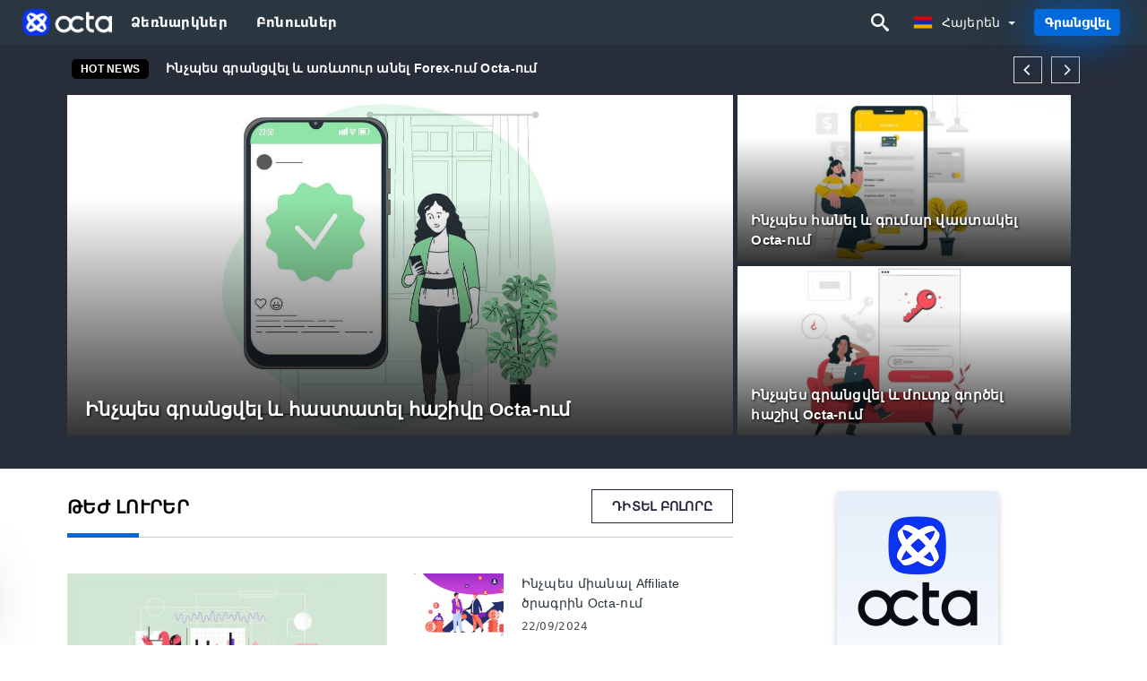

--- FILE ---
content_type: text/html; charset=UTF-8
request_url: https://forexota.com/hy/
body_size: 21203
content:
<!DOCTYPE html>
<html  lang="hy">

<head>
    <meta charset="utf-8">
    <meta http-equiv="Content-Language" content="hy" />
    <meta name="viewport" content="width=device-width, initial-scale=1.0">
            <title>Octa Armenia - Octa Հայաստան | Համայնքը կիսում է փորձը, խորհուրդներն ու հնարքները</title>
        <meta name="description" content="Վերջին տեղեկատվություն և նորություններ հաջող առևտրի համար: Ինչպե՞ս օգտագործել և ինչպես աշխատել Octa-ի հետ: Ձեռնարկներ սկսնակների համար - Իմացեք, թե ինչպես " />
        <meta itemprop="image" content="https://forexota.com/img/octafx-logo.png" />
        <link rel="canonical" href="https://forexota.com/hy/" />
        <link href="https://forexota.com/favicon.ico" rel="shortcut icon" type="image/x-icon" />
        <meta name="twitter:card" content="summary" />
        <meta name="twitter:description" content="Վերջին տեղեկատվություն և նորություններ հաջող առևտրի համար: Ինչպե՞ս օգտագործել և ինչպես աշխատել Octa-ի հետ: Ձեռնարկներ սկսնակների համար - Իմացեք, թե ինչպես " />
        <meta name="twitter:title" content="Octa Armenia - Octa Հայաստան | Համայնքը կիսում է փորձը, խորհուրդներն ու հնարքները" />
        <meta name="twitter:image" content="https://forexota.com/img/octafx-logo.png" />
        <meta name="twitter:site" content="@forexota">
        <meta name="twitter:creator" content="@forexota">
        <meta property="og:type" content="website" />
        <meta property="og:locale" content="hy" />
        <meta property="og:site_name" content="Octa Blog" />
        <meta property="og:url" itemprop="url" content="https://forexota.com/hy/" />
        <meta property="og:image" content="https://forexota.com/img/octafx-logo.png" />
        <meta property="og:title" content="Octa Armenia - Octa Հայաստան | Համայնքը կիսում է փորձը, խորհուրդներն ու հնարքները" />
        <meta property="og:description" content="Վերջին տեղեկատվություն և նորություններ հաջող առևտրի համար: Ինչպե՞ս օգտագործել և ինչպես աշխատել Octa-ի հետ: Ձեռնարկներ սկսնակների համար - Իմացեք, թե ինչպես " />
                            <meta name="robots" content="index, follow" />
                <meta name="theme-color" content="#000000" />
        <link rel="icon" href="https://forexota.com/img/favicon/favicon_48x48.png" type="image/png">
        <link rel="apple-touch-icon" href="https://forexota.com/img/favicon/app_72x72.png">
        <link rel="apple-touch-icon" sizes="114x114" href="https://forexota.com/img/favicon/app_114x114.png">
                            <script type="application/ld+json">
                [{"@context":"https://schema.org","@type":"Organization","name":"Octa Armenia - Octa Հայաստան","description":"Վերջին տեղեկատվություն և նորություններ հաջող առևտրի համար: Ինչպե՞ս օգտագործել և ինչպես աշխատել Octa-ի հետ: Ձեռնարկներ սկսնակների համար - Իմացեք, թե ինչպես ","url":"https://forexota.com/hy/","logo":"https://forexota.com/img/logo.png","email":"contact@forexota.com","sameAs":["https://www.facebook.com/groups/forexota/","https://www.instagram.com/forexota/","https://www.linkedin.com/in/forexota/","https://www.pinterest.com/forexotas/","https://twitter.com/forexota/"]}]            </script>
                            <script type="application/ld+json">
                {"@context":"https://schema.org","@type":"BreadcrumbList","itemListElement":[{"@type":"ListItem","position":1,"name":"Octa Armenia - Octa Հայաստան","item":"https://forexota.com/hy/"}]}            </script>
                        <!-- Google Tag Manager -->
<script>(function(w,d,s,l,i){w[l]=w[l]||[];w[l].push({'gtm.start':
new Date().getTime(),event:'gtm.js'});var f=d.getElementsByTagName(s)[0],
j=d.createElement(s),dl=l!='dataLayer'?'&l='+l:'';j.async=true;j.src=
'https://www.googletagmanager.com/gtm.js?id='+i+dl;f.parentNode.insertBefore(j,f);
})(window,document,'script','dataLayer','GTM-TP4H4W9W');</script>
<!-- End Google Tag Manager -->    <link rel="stylesheet" href="https://forexota.com/css/main/bootstrap3.min.css">
    <link rel="stylesheet" href="https://forexota.com/css/main/custom.css">
    <script src="https://forexota.com/js/main/jquery.js"></script>
    <script type='text/javascript'>
        var language = "hy";
        var isRotate = "";
        var ajaxUrl = "https://forexota.com/";
        var ajaxUrlLanguage = "https://forexota.com/hy/";
        var searchText = "text";
        var isDetail = "0";
        var isIndex = "1";
        var post_code = "";
        if (isDetail == 1) {
            post_code = "0";
        }
        var gillion = {
            "siteurl": "",
            "loggedin": "",
            "page_loader": "1",
            "notice": "enable",
            "header_animation_dropdown_delay": "1000",
            "header_animation_dropdown": "easeOutQuint",
            "header_animation_dropdown_speed": "300",
            "lightbox_opacity": "0.88",
            "lightbox_transition": "elastic",
            "page_numbers_prev": "Previous",
            "page_numbers_next": "Next",
            "rtl_support": "",
            "footer_parallax": "",
            "social_share": "{\"email\":true,\"twitter\":true,\"facebook\":true,\"whatsapp\":true,\"vkontakte\":true,\"telegram\":true}",
            "text_show_all": "Show All",
            "platform_url": ""
        };
    </script>
</head>

<body class=" home page-template-default page page-id-27183 sh-body-header-sticky sh-bookmarks-style_title sh-title-style1 sh-section-tabs-style1 sh-carousel-style1 sh-carousel-position-title sh-post-categories-style2 sh-review-style1 sh-meta-order-bottom sh-categories-position-image sh-media-icon-style1 sh-wc-labels-off wpb-js-composer js-comp-ver-6.1 vc_responsive">
    <!-- Google Tag Manager (noscript) -->
<noscript><iframe src="https://www.googletagmanager.com/ns.html?id=GTM-TP4H4W9W"
height="0" width="0" style="display:none;visibility:hidden"></iframe></noscript>
<!-- End Google Tag Manager (noscript) -->    <div id="page-container" class=" directionLTR">
        <div class="off-canvas-overlay"></div>
<aside class="off-canvas general-sidebar hide">
    <div class="main-panel navbar-general ">
        <div class="logo-mobile">
            <a title="forexota.com" href="https://forexota.com/hy/" class="header-logo-container">
                
<img class="img-fill lazyload logo sh-standard-logo" src="[data-uri]" data-src="https://forexota.com/img/logo.png" alt="Octa Blog" title="Octa Blog">
<noscript>
<img class="img-fill img-noscript logo sh-standard-logo" src="https://forexota.com/img/logo.png" alt="Octa Blog" title="Octa Blog">
</noscript>            </a>
        </div>
        <div class="sidebar-close">
            <div class="btn off-canvas-toggle btn-span-cl">
                <i class="fa fa-times-circle"></i>
                <svg class="svg-inline--fa" xmlns="http://www.w3.org/2000/svg" viewBox="0 0 512 512">
                    <path d="M256 0c-141.385 0-256 114.615-256 256s114.615 256 256 256 256-114.615 256-256-114.615-256-256-256zM256 464c-114.875 0-208-93.125-208-208s93.125-208 208-208 208 93.125 208 208-93.125 208-208 208z"></path>
                    <path d="M336 128l-80 80-80-80-48 48 80 80-80 80 48 48 80-80 80 80 48-48-80-80 80-80z"></path>
                </svg>
            </div>
        </div>

    </div>

    <div class="sidebar-nav-panel navbar-general">
        <ul id="mobile-menu" class="mobile-menu nav navbar-nav ">
                                <li itemscope="itemscope" itemtype="https://www.schema.org/SiteNavigationElement" class="menu-item menu-item-type-taxonomy menu-item-object-category menu-item-30146 text-capitalize ">
                        <a title="Ձեռնարկներ" href="https://forexota.com/hy/dzernarkner">Ձեռնարկներ</a>
                    </li>
                                    <li itemscope="itemscope" itemtype="https://www.schema.org/SiteNavigationElement" class="menu-item menu-item-type-taxonomy menu-item-object-category menu-item-30146 text-capitalize ">
                        <a title="Բոնուսներ" href="https://forexota.com/hy/bvonvousner">Բոնուսներ</a>
                    </li>
                        </ul>
    </div>
    <div class="bt-register-menu-mobile">
        <div class="button-fixed-menu">
            <div class=" su-button-animated-small">
    <a href="https://forexota.com/hy/octa-register" title="Գրանցվել Octa" rel="nofollow sponsored noopener" target="_blank" class="btn_start-trading ot-btn ">Գրանցվել Octa    </a>
</div>
        </div>
    </div>
</aside>
<header class="primary-mobile">
    <nav class="navbar navbar-general navbar-fixed-top ">
        <div class="left-part">
            <ul class="nav">
                <li class="menu-item sh-nav-canas-sidebar">
                    <div class="off-canvas-toggle mobile-menu btn-span-cl">
                        <svg viewBox="0 0 24 24" width="24" height="24" fill="currentColor" class="btn-menu__icon">
                            <path d="M1 6C1 5.44772 1.44772 5 2 5H23C23.5523 5 24 5.44772 24 6C24 6.55228 23.5523 7 23 7H2C1.44772 7 1 6.55228 1 6Z"></path>
                            <path d="M1 12C1 11.4477 1.44772 11 2 11H13C13.5523 11 14 11.4477 14 12C14 12.5523 13.5523 13 13 13H2C1.44772 13 1 12.5523 1 12Z"></path>
                            <path d="M1 18C1 17.4477 1.44772 17 2 17H18C18.5523 17 19 17.4477 19 18C19 18.5523 18.5523 19 18 19H2C1.44772 19 1 18.5523 1 18Z"></path>
                        </svg>
                    </div>
                </li>
            </ul>
            <a title="forexota.com" href="https://forexota.com/hy/" class="header-logo-container">
                
<img class="img-fill lazyload logo sh-standard-logo" src="[data-uri]" data-src="https://forexota.com/img/logo-mobile.png" alt="Octa Blog" title="Octa Blog">
<noscript>
<img class="img-fill img-noscript logo sh-standard-logo" src="https://forexota.com/img/logo-mobile.png" alt="Octa Blog" title="Octa Blog">
</noscript>            </a>
        </div>
        <div class="right-part">
            <ul class="nav sh-nav navbar-right">
                <li class="menu-item sh-nav-search sh-nav-special">
                    <div title="search" class="btn-span-cl" >
                        <svg class="svg-inline--fa" xmlns="http://www.w3.org/2000/svg" viewBox="0 0 512 512">
                            <path d="M496.131 435.698l-121.276-103.147c-12.537-11.283-25.945-16.463-36.776-15.963 28.628-33.534 45.921-77.039 45.921-124.588 0-106.039-85.961-192-192-192s-192 85.961-192 192 85.961 192 192 192c47.549 0 91.054-17.293 124.588-45.922-0.5 10.831 4.68 24.239 15.963 36.776l103.147 121.276c17.661 19.623 46.511 21.277 64.11 3.678s15.946-46.449-3.677-64.11zM192 320c-70.692 0-128-57.308-128-128s57.308-128 128-128 128 57.308 128 128-57.307 128-128 128z"></path>
                        </svg>
                    </div>
                </li>
                <li class="dropdown">
                    
<li class="dropdown  dropdown-language  ">
        <a href="#" class="dropdown-toggle popover-lang" style="display: initial">
         <div class="img-fill lazyload wpml-ls-flag flag-bg flag-bg-small  flag-bg-hy"
             data-src="https://forexota.com/img/flag/flags.png" >
        </div>
        <noscript>
        <div class="img-fill img-noscript wpml-ls-flag flag-bg flag-bg-small  flag-bg-hy" style="background-image: url(https://forexota.com/img/flag/flags.png);">
        </div>
        </noscript>
        
        <span style="text-transform: capitalize;"> Հայերեն </span> 
        <span class="caret"></span>

    </a>
            <ul class="dropdown-menu " style="display: none;">	
                            <li class="lang-item lang-item-6 lang-item-ru lang-item-first">
                      <a  title="Octa English" lang="en" hreflang="en" href="https://forexota.com/">
                        <div class="img-fill lazyload wpml-ls-flag flag-bg flag-bg-small  flag-bg-en"
                             data-src="https://forexota.com/img/flag/flags.png" >
                        </div>
                        <noscript>
                        <div class="img-fill img-noscript wpml-ls-flag flag-bg flag-bg-small  flag-bg-en" style="background-image: url(https://forexota.com/img/flag/flags.png);">
                        </div>
                        </noscript>
                        <span>English</span>
                    </a>
                </li>
                                <li class="lang-item lang-item-6 lang-item-ru lang-item-first">
                      <a  title="Octa العربيّة" lang="ar" hreflang="ar" href="https://forexota.com/ar/">
                        <div class="img-fill lazyload wpml-ls-flag flag-bg flag-bg-small  flag-bg-ar"
                             data-src="https://forexota.com/img/flag/flags.png" >
                        </div>
                        <noscript>
                        <div class="img-fill img-noscript wpml-ls-flag flag-bg flag-bg-small  flag-bg-ar" style="background-image: url(https://forexota.com/img/flag/flags.png);">
                        </div>
                        </noscript>
                        <span>العربيّة</span>
                    </a>
                </li>
                                <li class="lang-item lang-item-6 lang-item-ru lang-item-first">
                      <a  title="Octa 简体中文" lang="zh" hreflang="zh" href="https://forexota.com/zh/">
                        <div class="img-fill lazyload wpml-ls-flag flag-bg flag-bg-small  flag-bg-zh"
                             data-src="https://forexota.com/img/flag/flags.png" >
                        </div>
                        <noscript>
                        <div class="img-fill img-noscript wpml-ls-flag flag-bg flag-bg-small  flag-bg-zh" style="background-image: url(https://forexota.com/img/flag/flags.png);">
                        </div>
                        </noscript>
                        <span>简体中文</span>
                    </a>
                </li>
                                <li class="lang-item lang-item-6 lang-item-ru lang-item-first">
                      <a  title="Octa हिन्दी" lang="hi" hreflang="hi" href="https://forexota.com/hi/">
                        <div class="img-fill lazyload wpml-ls-flag flag-bg flag-bg-small  flag-bg-hi"
                             data-src="https://forexota.com/img/flag/flags.png" >
                        </div>
                        <noscript>
                        <div class="img-fill img-noscript wpml-ls-flag flag-bg flag-bg-small  flag-bg-hi" style="background-image: url(https://forexota.com/img/flag/flags.png);">
                        </div>
                        </noscript>
                        <span>हिन्दी</span>
                    </a>
                </li>
                                <li class="lang-item lang-item-6 lang-item-ru lang-item-first">
                      <a  title="Octa Indonesia" lang="id" hreflang="id" href="https://forexota.com/id/">
                        <div class="img-fill lazyload wpml-ls-flag flag-bg flag-bg-small  flag-bg-id"
                             data-src="https://forexota.com/img/flag/flags.png" >
                        </div>
                        <noscript>
                        <div class="img-fill img-noscript wpml-ls-flag flag-bg flag-bg-small  flag-bg-id" style="background-image: url(https://forexota.com/img/flag/flags.png);">
                        </div>
                        </noscript>
                        <span>Indonesia</span>
                    </a>
                </li>
                                <li class="lang-item lang-item-6 lang-item-ru lang-item-first">
                      <a  title="Octa Melayu" lang="ms" hreflang="ms" href="https://forexota.com/ms/">
                        <div class="img-fill lazyload wpml-ls-flag flag-bg flag-bg-small  flag-bg-ms"
                             data-src="https://forexota.com/img/flag/flags.png" >
                        </div>
                        <noscript>
                        <div class="img-fill img-noscript wpml-ls-flag flag-bg flag-bg-small  flag-bg-ms" style="background-image: url(https://forexota.com/img/flag/flags.png);">
                        </div>
                        </noscript>
                        <span>Melayu</span>
                    </a>
                </li>
                                <li class="lang-item lang-item-6 lang-item-ru lang-item-first">
                      <a  title="Octa فارسی" lang="fa" hreflang="fa" href="https://forexota.com/fa/">
                        <div class="img-fill lazyload wpml-ls-flag flag-bg flag-bg-small  flag-bg-fa"
                             data-src="https://forexota.com/img/flag/flags.png" >
                        </div>
                        <noscript>
                        <div class="img-fill img-noscript wpml-ls-flag flag-bg flag-bg-small  flag-bg-fa" style="background-image: url(https://forexota.com/img/flag/flags.png);">
                        </div>
                        </noscript>
                        <span>فارسی</span>
                    </a>
                </li>
                                <li class="lang-item lang-item-6 lang-item-ru lang-item-first">
                      <a  title="Octa اردو" lang="ur" hreflang="ur" href="https://forexota.com/ur/">
                        <div class="img-fill lazyload wpml-ls-flag flag-bg flag-bg-small  flag-bg-ur"
                             data-src="https://forexota.com/img/flag/flags.png" >
                        </div>
                        <noscript>
                        <div class="img-fill img-noscript wpml-ls-flag flag-bg flag-bg-small  flag-bg-ur" style="background-image: url(https://forexota.com/img/flag/flags.png);">
                        </div>
                        </noscript>
                        <span>اردو</span>
                    </a>
                </li>
                                <li class="lang-item lang-item-6 lang-item-ru lang-item-first">
                      <a  title="Octa বাংলা" lang="bn" hreflang="bn" href="https://forexota.com/bn/">
                        <div class="img-fill lazyload wpml-ls-flag flag-bg flag-bg-small  flag-bg-bn"
                             data-src="https://forexota.com/img/flag/flags.png" >
                        </div>
                        <noscript>
                        <div class="img-fill img-noscript wpml-ls-flag flag-bg flag-bg-small  flag-bg-bn" style="background-image: url(https://forexota.com/img/flag/flags.png);">
                        </div>
                        </noscript>
                        <span>বাংলা</span>
                    </a>
                </li>
                                <li class="lang-item lang-item-6 lang-item-ru lang-item-first">
                      <a  title="Octa ไทย" lang="th" hreflang="th" href="https://forexota.com/th/">
                        <div class="img-fill lazyload wpml-ls-flag flag-bg flag-bg-small  flag-bg-th"
                             data-src="https://forexota.com/img/flag/flags.png" >
                        </div>
                        <noscript>
                        <div class="img-fill img-noscript wpml-ls-flag flag-bg flag-bg-small  flag-bg-th" style="background-image: url(https://forexota.com/img/flag/flags.png);">
                        </div>
                        </noscript>
                        <span>ไทย</span>
                    </a>
                </li>
                                <li class="lang-item lang-item-6 lang-item-ru lang-item-first">
                      <a  title="Octa Tiếng Việt" lang="vi" hreflang="vi" href="https://forexota.com/vi/">
                        <div class="img-fill lazyload wpml-ls-flag flag-bg flag-bg-small  flag-bg-vi"
                             data-src="https://forexota.com/img/flag/flags.png" >
                        </div>
                        <noscript>
                        <div class="img-fill img-noscript wpml-ls-flag flag-bg flag-bg-small  flag-bg-vi" style="background-image: url(https://forexota.com/img/flag/flags.png);">
                        </div>
                        </noscript>
                        <span>Tiếng Việt</span>
                    </a>
                </li>
                                <li class="lang-item lang-item-6 lang-item-ru lang-item-first">
                      <a  title="Octa Русский" lang="ru" hreflang="ru" href="https://forexota.com/ru/">
                        <div class="img-fill lazyload wpml-ls-flag flag-bg flag-bg-small  flag-bg-ru"
                             data-src="https://forexota.com/img/flag/flags.png" >
                        </div>
                        <noscript>
                        <div class="img-fill img-noscript wpml-ls-flag flag-bg flag-bg-small  flag-bg-ru" style="background-image: url(https://forexota.com/img/flag/flags.png);">
                        </div>
                        </noscript>
                        <span>Русский</span>
                    </a>
                </li>
                                <li class="lang-item lang-item-6 lang-item-ru lang-item-first">
                      <a  title="Octa 한국어" lang="ko" hreflang="ko" href="https://forexota.com/ko/">
                        <div class="img-fill lazyload wpml-ls-flag flag-bg flag-bg-small  flag-bg-ko"
                             data-src="https://forexota.com/img/flag/flags.png" >
                        </div>
                        <noscript>
                        <div class="img-fill img-noscript wpml-ls-flag flag-bg flag-bg-small  flag-bg-ko" style="background-image: url(https://forexota.com/img/flag/flags.png);">
                        </div>
                        </noscript>
                        <span>한국어</span>
                    </a>
                </li>
                                <li class="lang-item lang-item-6 lang-item-ru lang-item-first">
                      <a  title="Octa 日本語" lang="ja" hreflang="ja" href="https://forexota.com/ja/">
                        <div class="img-fill lazyload wpml-ls-flag flag-bg flag-bg-small  flag-bg-ja"
                             data-src="https://forexota.com/img/flag/flags.png" >
                        </div>
                        <noscript>
                        <div class="img-fill img-noscript wpml-ls-flag flag-bg flag-bg-small  flag-bg-ja" style="background-image: url(https://forexota.com/img/flag/flags.png);">
                        </div>
                        </noscript>
                        <span>日本語</span>
                    </a>
                </li>
                                <li class="lang-item lang-item-6 lang-item-ru lang-item-first">
                      <a  title="Octa Español" lang="es" hreflang="es" href="https://forexota.com/es/">
                        <div class="img-fill lazyload wpml-ls-flag flag-bg flag-bg-small  flag-bg-es"
                             data-src="https://forexota.com/img/flag/flags.png" >
                        </div>
                        <noscript>
                        <div class="img-fill img-noscript wpml-ls-flag flag-bg flag-bg-small  flag-bg-es" style="background-image: url(https://forexota.com/img/flag/flags.png);">
                        </div>
                        </noscript>
                        <span>Español</span>
                    </a>
                </li>
                                <li class="lang-item lang-item-6 lang-item-ru lang-item-first">
                      <a  title="Octa Português" lang="pt" hreflang="pt" href="https://forexota.com/pt/">
                        <div class="img-fill lazyload wpml-ls-flag flag-bg flag-bg-small  flag-bg-pt"
                             data-src="https://forexota.com/img/flag/flags.png" >
                        </div>
                        <noscript>
                        <div class="img-fill img-noscript wpml-ls-flag flag-bg flag-bg-small  flag-bg-pt" style="background-image: url(https://forexota.com/img/flag/flags.png);">
                        </div>
                        </noscript>
                        <span>Português</span>
                    </a>
                </li>
                                <li class="lang-item lang-item-6 lang-item-ru lang-item-first">
                      <a  title="Octa Italiano" lang="it" hreflang="it" href="https://forexota.com/it/">
                        <div class="img-fill lazyload wpml-ls-flag flag-bg flag-bg-small  flag-bg-it"
                             data-src="https://forexota.com/img/flag/flags.png" >
                        </div>
                        <noscript>
                        <div class="img-fill img-noscript wpml-ls-flag flag-bg flag-bg-small  flag-bg-it" style="background-image: url(https://forexota.com/img/flag/flags.png);">
                        </div>
                        </noscript>
                        <span>Italiano</span>
                    </a>
                </li>
                                <li class="lang-item lang-item-6 lang-item-ru lang-item-first">
                      <a  title="Octa Français" lang="fr" hreflang="fr" href="https://forexota.com/fr/">
                        <div class="img-fill lazyload wpml-ls-flag flag-bg flag-bg-small  flag-bg-fr"
                             data-src="https://forexota.com/img/flag/flags.png" >
                        </div>
                        <noscript>
                        <div class="img-fill img-noscript wpml-ls-flag flag-bg flag-bg-small  flag-bg-fr" style="background-image: url(https://forexota.com/img/flag/flags.png);">
                        </div>
                        </noscript>
                        <span>Français</span>
                    </a>
                </li>
                                <li class="lang-item lang-item-6 lang-item-ru lang-item-first">
                      <a  title="Octa Deutsch" lang="de" hreflang="de" href="https://forexota.com/de/">
                        <div class="img-fill lazyload wpml-ls-flag flag-bg flag-bg-small  flag-bg-de"
                             data-src="https://forexota.com/img/flag/flags.png" >
                        </div>
                        <noscript>
                        <div class="img-fill img-noscript wpml-ls-flag flag-bg flag-bg-small  flag-bg-de" style="background-image: url(https://forexota.com/img/flag/flags.png);">
                        </div>
                        </noscript>
                        <span>Deutsch</span>
                    </a>
                </li>
                                <li class="lang-item lang-item-6 lang-item-ru lang-item-first">
                      <a  title="Octa Türkçe" lang="tr" hreflang="tr" href="https://forexota.com/tr/">
                        <div class="img-fill lazyload wpml-ls-flag flag-bg flag-bg-small  flag-bg-tr"
                             data-src="https://forexota.com/img/flag/flags.png" >
                        </div>
                        <noscript>
                        <div class="img-fill img-noscript wpml-ls-flag flag-bg flag-bg-small  flag-bg-tr" style="background-image: url(https://forexota.com/img/flag/flags.png);">
                        </div>
                        </noscript>
                        <span>Türkçe</span>
                    </a>
                </li>
                                <li class="lang-item lang-item-6 lang-item-ru lang-item-first">
                      <a  title="Octa Nederlands" lang="nl" hreflang="nl" href="https://forexota.com/nl/">
                        <div class="img-fill lazyload wpml-ls-flag flag-bg flag-bg-small  flag-bg-nl"
                             data-src="https://forexota.com/img/flag/flags.png" >
                        </div>
                        <noscript>
                        <div class="img-fill img-noscript wpml-ls-flag flag-bg flag-bg-small  flag-bg-nl" style="background-image: url(https://forexota.com/img/flag/flags.png);">
                        </div>
                        </noscript>
                        <span>Nederlands</span>
                    </a>
                </li>
                                <li class="lang-item lang-item-6 lang-item-ru lang-item-first">
                      <a  title="Octa Norsk bokmål" lang="no" hreflang="no" href="https://forexota.com/no/">
                        <div class="img-fill lazyload wpml-ls-flag flag-bg flag-bg-small  flag-bg-no"
                             data-src="https://forexota.com/img/flag/flags.png" >
                        </div>
                        <noscript>
                        <div class="img-fill img-noscript wpml-ls-flag flag-bg flag-bg-small  flag-bg-no" style="background-image: url(https://forexota.com/img/flag/flags.png);">
                        </div>
                        </noscript>
                        <span>Norsk bokmål</span>
                    </a>
                </li>
                                <li class="lang-item lang-item-6 lang-item-ru lang-item-first">
                      <a  title="Octa Svenska" lang="sv" hreflang="sv" href="https://forexota.com/sv/">
                        <div class="img-fill lazyload wpml-ls-flag flag-bg flag-bg-small  flag-bg-sv"
                             data-src="https://forexota.com/img/flag/flags.png" >
                        </div>
                        <noscript>
                        <div class="img-fill img-noscript wpml-ls-flag flag-bg flag-bg-small  flag-bg-sv" style="background-image: url(https://forexota.com/img/flag/flags.png);">
                        </div>
                        </noscript>
                        <span>Svenska</span>
                    </a>
                </li>
                                <li class="lang-item lang-item-6 lang-item-ru lang-item-first">
                      <a  title="Octa Tamil" lang="ta" hreflang="ta" href="https://forexota.com/ta/">
                        <div class="img-fill lazyload wpml-ls-flag flag-bg flag-bg-small  flag-bg-ta"
                             data-src="https://forexota.com/img/flag/flags.png" >
                        </div>
                        <noscript>
                        <div class="img-fill img-noscript wpml-ls-flag flag-bg flag-bg-small  flag-bg-ta" style="background-image: url(https://forexota.com/img/flag/flags.png);">
                        </div>
                        </noscript>
                        <span>Tamil</span>
                    </a>
                </li>
                                <li class="lang-item lang-item-6 lang-item-ru lang-item-first">
                      <a  title="Octa Polski" lang="pl" hreflang="pl" href="https://forexota.com/pl/">
                        <div class="img-fill lazyload wpml-ls-flag flag-bg flag-bg-small  flag-bg-pl"
                             data-src="https://forexota.com/img/flag/flags.png" >
                        </div>
                        <noscript>
                        <div class="img-fill img-noscript wpml-ls-flag flag-bg flag-bg-small  flag-bg-pl" style="background-image: url(https://forexota.com/img/flag/flags.png);">
                        </div>
                        </noscript>
                        <span>Polski</span>
                    </a>
                </li>
                                <li class="lang-item lang-item-6 lang-item-ru lang-item-first">
                      <a  title="Octa Filipino" lang="tl" hreflang="tl" href="https://forexota.com/tl/">
                        <div class="img-fill lazyload wpml-ls-flag flag-bg flag-bg-small  flag-bg-tl"
                             data-src="https://forexota.com/img/flag/flags.png" >
                        </div>
                        <noscript>
                        <div class="img-fill img-noscript wpml-ls-flag flag-bg flag-bg-small  flag-bg-tl" style="background-image: url(https://forexota.com/img/flag/flags.png);">
                        </div>
                        </noscript>
                        <span>Filipino</span>
                    </a>
                </li>
                                <li class="lang-item lang-item-6 lang-item-ru lang-item-first">
                      <a  title="Octa Română" lang="ro" hreflang="ro" href="https://forexota.com/ro/">
                        <div class="img-fill lazyload wpml-ls-flag flag-bg flag-bg-small  flag-bg-ro"
                             data-src="https://forexota.com/img/flag/flags.png" >
                        </div>
                        <noscript>
                        <div class="img-fill img-noscript wpml-ls-flag flag-bg flag-bg-small  flag-bg-ro" style="background-image: url(https://forexota.com/img/flag/flags.png);">
                        </div>
                        </noscript>
                        <span>Română</span>
                    </a>
                </li>
                                <li class="lang-item lang-item-6 lang-item-ru lang-item-first">
                      <a  title="Octa Slovenčina" lang="sk" hreflang="sk" href="https://forexota.com/sk/">
                        <div class="img-fill lazyload wpml-ls-flag flag-bg flag-bg-small  flag-bg-sk"
                             data-src="https://forexota.com/img/flag/flags.png" >
                        </div>
                        <noscript>
                        <div class="img-fill img-noscript wpml-ls-flag flag-bg flag-bg-small  flag-bg-sk" style="background-image: url(https://forexota.com/img/flag/flags.png);">
                        </div>
                        </noscript>
                        <span>Slovenčina</span>
                    </a>
                </li>
                                <li class="lang-item lang-item-6 lang-item-ru lang-item-first">
                      <a  title="Octa Zulu" lang="zu" hreflang="zu" href="https://forexota.com/zu/">
                        <div class="img-fill lazyload wpml-ls-flag flag-bg flag-bg-small  flag-bg-zu"
                             data-src="https://forexota.com/img/flag/flags.png" >
                        </div>
                        <noscript>
                        <div class="img-fill img-noscript wpml-ls-flag flag-bg flag-bg-small  flag-bg-zu" style="background-image: url(https://forexota.com/img/flag/flags.png);">
                        </div>
                        </noscript>
                        <span>Zulu</span>
                    </a>
                </li>
                                <li class="lang-item lang-item-6 lang-item-ru lang-item-first">
                      <a  title="Octa Slovenščina" lang="sl" hreflang="sl" href="https://forexota.com/sl/">
                        <div class="img-fill lazyload wpml-ls-flag flag-bg flag-bg-small  flag-bg-sl"
                             data-src="https://forexota.com/img/flag/flags.png" >
                        </div>
                        <noscript>
                        <div class="img-fill img-noscript wpml-ls-flag flag-bg flag-bg-small  flag-bg-sl" style="background-image: url(https://forexota.com/img/flag/flags.png);">
                        </div>
                        </noscript>
                        <span>Slovenščina</span>
                    </a>
                </li>
                                <li class="lang-item lang-item-6 lang-item-ru lang-item-first">
                      <a  title="Octa latviešu valoda" lang="lv" hreflang="lv" href="https://forexota.com/lv/">
                        <div class="img-fill lazyload wpml-ls-flag flag-bg flag-bg-small  flag-bg-lv"
                             data-src="https://forexota.com/img/flag/flags.png" >
                        </div>
                        <noscript>
                        <div class="img-fill img-noscript wpml-ls-flag flag-bg flag-bg-small  flag-bg-lv" style="background-image: url(https://forexota.com/img/flag/flags.png);">
                        </div>
                        </noscript>
                        <span>latviešu valoda</span>
                    </a>
                </li>
                                <li class="lang-item lang-item-6 lang-item-ru lang-item-first">
                      <a  title="Octa Čeština" lang="cs" hreflang="cs" href="https://forexota.com/cs/">
                        <div class="img-fill lazyload wpml-ls-flag flag-bg flag-bg-small  flag-bg-cs"
                             data-src="https://forexota.com/img/flag/flags.png" >
                        </div>
                        <noscript>
                        <div class="img-fill img-noscript wpml-ls-flag flag-bg flag-bg-small  flag-bg-cs" style="background-image: url(https://forexota.com/img/flag/flags.png);">
                        </div>
                        </noscript>
                        <span>Čeština</span>
                    </a>
                </li>
                                <li class="lang-item lang-item-6 lang-item-ru lang-item-first">
                      <a  title="Octa Kinyarwanda" lang="rw" hreflang="rw" href="https://forexota.com/rw/">
                        <div class="img-fill lazyload wpml-ls-flag flag-bg flag-bg-small  flag-bg-rw"
                             data-src="https://forexota.com/img/flag/flags.png" >
                        </div>
                        <noscript>
                        <div class="img-fill img-noscript wpml-ls-flag flag-bg flag-bg-small  flag-bg-rw" style="background-image: url(https://forexota.com/img/flag/flags.png);">
                        </div>
                        </noscript>
                        <span>Kinyarwanda</span>
                    </a>
                </li>
                                <li class="lang-item lang-item-6 lang-item-ru lang-item-first">
                      <a  title="Octa Українська" lang="uk" hreflang="uk" href="https://forexota.com/uk/">
                        <div class="img-fill lazyload wpml-ls-flag flag-bg flag-bg-small  flag-bg-uk"
                             data-src="https://forexota.com/img/flag/flags.png" >
                        </div>
                        <noscript>
                        <div class="img-fill img-noscript wpml-ls-flag flag-bg flag-bg-small  flag-bg-uk" style="background-image: url(https://forexota.com/img/flag/flags.png);">
                        </div>
                        </noscript>
                        <span>Українська</span>
                    </a>
                </li>
                                <li class="lang-item lang-item-6 lang-item-ru lang-item-first">
                      <a  title="Octa Български" lang="bg" hreflang="bg" href="https://forexota.com/bg/">
                        <div class="img-fill lazyload wpml-ls-flag flag-bg flag-bg-small  flag-bg-bg"
                             data-src="https://forexota.com/img/flag/flags.png" >
                        </div>
                        <noscript>
                        <div class="img-fill img-noscript wpml-ls-flag flag-bg flag-bg-small  flag-bg-bg" style="background-image: url(https://forexota.com/img/flag/flags.png);">
                        </div>
                        </noscript>
                        <span>Български</span>
                    </a>
                </li>
                                <li class="lang-item lang-item-6 lang-item-ru lang-item-first">
                      <a  title="Octa Dansk" lang="da" hreflang="da" href="https://forexota.com/da/">
                        <div class="img-fill lazyload wpml-ls-flag flag-bg flag-bg-small  flag-bg-da"
                             data-src="https://forexota.com/img/flag/flags.png" >
                        </div>
                        <noscript>
                        <div class="img-fill img-noscript wpml-ls-flag flag-bg flag-bg-small  flag-bg-da" style="background-image: url(https://forexota.com/img/flag/flags.png);">
                        </div>
                        </noscript>
                        <span>Dansk</span>
                    </a>
                </li>
                                <li class="lang-item lang-item-6 lang-item-ru lang-item-first">
                      <a  title="Octa Kiswahili" lang="sw" hreflang="sw" href="https://forexota.com/sw/">
                        <div class="img-fill lazyload wpml-ls-flag flag-bg flag-bg-small  flag-bg-sw"
                             data-src="https://forexota.com/img/flag/flags.png" >
                        </div>
                        <noscript>
                        <div class="img-fill img-noscript wpml-ls-flag flag-bg flag-bg-small  flag-bg-sw" style="background-image: url(https://forexota.com/img/flag/flags.png);">
                        </div>
                        </noscript>
                        <span>Kiswahili</span>
                    </a>
                </li>
                                <li class="lang-item lang-item-6 lang-item-ru lang-item-first">
                      <a  title="Octa ქართული" lang="ka" hreflang="ka" href="https://forexota.com/ka/">
                        <div class="img-fill lazyload wpml-ls-flag flag-bg flag-bg-small  flag-bg-ka"
                             data-src="https://forexota.com/img/flag/flags.png" >
                        </div>
                        <noscript>
                        <div class="img-fill img-noscript wpml-ls-flag flag-bg flag-bg-small  flag-bg-ka" style="background-image: url(https://forexota.com/img/flag/flags.png);">
                        </div>
                        </noscript>
                        <span>ქართული</span>
                    </a>
                </li>
                                <li class="lang-item lang-item-6 lang-item-ru lang-item-first">
                      <a  title="Octa Қазақша" lang="kk" hreflang="kk" href="https://forexota.com/kk/">
                        <div class="img-fill lazyload wpml-ls-flag flag-bg flag-bg-small  flag-bg-kk"
                             data-src="https://forexota.com/img/flag/flags.png" >
                        </div>
                        <noscript>
                        <div class="img-fill img-noscript wpml-ls-flag flag-bg flag-bg-small  flag-bg-kk" style="background-image: url(https://forexota.com/img/flag/flags.png);">
                        </div>
                        </noscript>
                        <span>Қазақша</span>
                    </a>
                </li>
                                <li class="lang-item lang-item-6 lang-item-ru lang-item-first">
                      <a  title="Octa Suomen kieli" lang="fi" hreflang="fi" href="https://forexota.com/fi/">
                        <div class="img-fill lazyload wpml-ls-flag flag-bg flag-bg-small  flag-bg-fi"
                             data-src="https://forexota.com/img/flag/flags.png" >
                        </div>
                        <noscript>
                        <div class="img-fill img-noscript wpml-ls-flag flag-bg flag-bg-small  flag-bg-fi" style="background-image: url(https://forexota.com/img/flag/flags.png);">
                        </div>
                        </noscript>
                        <span>Suomen kieli</span>
                    </a>
                </li>
                                <li class="lang-item lang-item-6 lang-item-ru lang-item-first">
                      <a  title="Octa עברית" lang="he" hreflang="he" href="https://forexota.com/he/">
                        <div class="img-fill lazyload wpml-ls-flag flag-bg flag-bg-small  flag-bg-he"
                             data-src="https://forexota.com/img/flag/flags.png" >
                        </div>
                        <noscript>
                        <div class="img-fill img-noscript wpml-ls-flag flag-bg flag-bg-small  flag-bg-he" style="background-image: url(https://forexota.com/img/flag/flags.png);">
                        </div>
                        </noscript>
                        <span>עברית</span>
                    </a>
                </li>
                                <li class="lang-item lang-item-6 lang-item-ru lang-item-first">
                      <a  title="Octa Afrikaans" lang="af" hreflang="af" href="https://forexota.com/af/">
                        <div class="img-fill lazyload wpml-ls-flag flag-bg flag-bg-small  flag-bg-af"
                             data-src="https://forexota.com/img/flag/flags.png" >
                        </div>
                        <noscript>
                        <div class="img-fill img-noscript wpml-ls-flag flag-bg flag-bg-small  flag-bg-af" style="background-image: url(https://forexota.com/img/flag/flags.png);">
                        </div>
                        </noscript>
                        <span>Afrikaans</span>
                    </a>
                </li>
                                <li class="lang-item lang-item-6 lang-item-ru lang-item-first">
                      <a  title="Octa آذربايجان" lang="az" hreflang="az" href="https://forexota.com/az/">
                        <div class="img-fill lazyload wpml-ls-flag flag-bg flag-bg-small  flag-bg-az"
                             data-src="https://forexota.com/img/flag/flags.png" >
                        </div>
                        <noscript>
                        <div class="img-fill img-noscript wpml-ls-flag flag-bg flag-bg-small  flag-bg-az" style="background-image: url(https://forexota.com/img/flag/flags.png);">
                        </div>
                        </noscript>
                        <span>آذربايجان</span>
                    </a>
                </li>
                                <li class="lang-item lang-item-6 lang-item-ru lang-item-first">
                      <a  title="Octa Lëtzebuergesch" lang="lb" hreflang="lb" href="https://forexota.com/lb/">
                        <div class="img-fill lazyload wpml-ls-flag flag-bg flag-bg-small  flag-bg-lb"
                             data-src="https://forexota.com/img/flag/flags.png" >
                        </div>
                        <noscript>
                        <div class="img-fill img-noscript wpml-ls-flag flag-bg flag-bg-small  flag-bg-lb" style="background-image: url(https://forexota.com/img/flag/flags.png);">
                        </div>
                        </noscript>
                        <span>Lëtzebuergesch</span>
                    </a>
                </li>
                                <li class="lang-item lang-item-6 lang-item-ru lang-item-first">
                      <a  title="Octa Gaeilge" lang="ga" hreflang="ga" href="https://forexota.com/ga/">
                        <div class="img-fill lazyload wpml-ls-flag flag-bg flag-bg-small  flag-bg-ga"
                             data-src="https://forexota.com/img/flag/flags.png" >
                        </div>
                        <noscript>
                        <div class="img-fill img-noscript wpml-ls-flag flag-bg flag-bg-small  flag-bg-ga" style="background-image: url(https://forexota.com/img/flag/flags.png);">
                        </div>
                        </noscript>
                        <span>Gaeilge</span>
                    </a>
                </li>
                                <li class="lang-item lang-item-6 lang-item-ru lang-item-first">
                      <a  title="Octa Maori" lang="mi" hreflang="mi" href="https://forexota.com/mi/">
                        <div class="img-fill lazyload wpml-ls-flag flag-bg flag-bg-small  flag-bg-mi"
                             data-src="https://forexota.com/img/flag/flags.png" >
                        </div>
                        <noscript>
                        <div class="img-fill img-noscript wpml-ls-flag flag-bg flag-bg-small  flag-bg-mi" style="background-image: url(https://forexota.com/img/flag/flags.png);">
                        </div>
                        </noscript>
                        <span>Maori</span>
                    </a>
                </li>
                                <li class="lang-item lang-item-6 lang-item-ru lang-item-first">
                      <a  title="Octa Беларуская" lang="be" hreflang="be" href="https://forexota.com/be/">
                        <div class="img-fill lazyload wpml-ls-flag flag-bg flag-bg-small  flag-bg-be"
                             data-src="https://forexota.com/img/flag/flags.png" >
                        </div>
                        <noscript>
                        <div class="img-fill img-noscript wpml-ls-flag flag-bg flag-bg-small  flag-bg-be" style="background-image: url(https://forexota.com/img/flag/flags.png);">
                        </div>
                        </noscript>
                        <span>Беларуская</span>
                    </a>
                </li>
                                <li class="lang-item lang-item-6 lang-item-ru lang-item-first">
                      <a  title="Octa አማርኛ" lang="am" hreflang="am" href="https://forexota.com/am/">
                        <div class="img-fill lazyload wpml-ls-flag flag-bg flag-bg-small  flag-bg-am"
                             data-src="https://forexota.com/img/flag/flags.png" >
                        </div>
                        <noscript>
                        <div class="img-fill img-noscript wpml-ls-flag flag-bg flag-bg-small  flag-bg-am" style="background-image: url(https://forexota.com/img/flag/flags.png);">
                        </div>
                        </noscript>
                        <span>አማርኛ</span>
                    </a>
                </li>
                                <li class="lang-item lang-item-6 lang-item-ru lang-item-first">
                      <a  title="Octa Туркмен" lang="tk" hreflang="tk" href="https://forexota.com/tk/">
                        <div class="img-fill lazyload wpml-ls-flag flag-bg flag-bg-small  flag-bg-tk"
                             data-src="https://forexota.com/img/flag/flags.png" >
                        </div>
                        <noscript>
                        <div class="img-fill img-noscript wpml-ls-flag flag-bg flag-bg-small  flag-bg-tk" style="background-image: url(https://forexota.com/img/flag/flags.png);">
                        </div>
                        </noscript>
                        <span>Туркмен</span>
                    </a>
                </li>
                                <li class="lang-item lang-item-6 lang-item-ru lang-item-first">
                      <a  title="Octa Ўзбек" lang="uz" hreflang="uz" href="https://forexota.com/uz/">
                        <div class="img-fill lazyload wpml-ls-flag flag-bg flag-bg-small  flag-bg-uz"
                             data-src="https://forexota.com/img/flag/flags.png" >
                        </div>
                        <noscript>
                        <div class="img-fill img-noscript wpml-ls-flag flag-bg flag-bg-small  flag-bg-uz" style="background-image: url(https://forexota.com/img/flag/flags.png);">
                        </div>
                        </noscript>
                        <span>Ўзбек</span>
                    </a>
                </li>
                                <li class="lang-item lang-item-6 lang-item-ru lang-item-first">
                      <a  title="Octa Soomaaliga" lang="so" hreflang="so" href="https://forexota.com/so/">
                        <div class="img-fill lazyload wpml-ls-flag flag-bg flag-bg-small  flag-bg-so"
                             data-src="https://forexota.com/img/flag/flags.png" >
                        </div>
                        <noscript>
                        <div class="img-fill img-noscript wpml-ls-flag flag-bg flag-bg-small  flag-bg-so" style="background-image: url(https://forexota.com/img/flag/flags.png);">
                        </div>
                        </noscript>
                        <span>Soomaaliga</span>
                    </a>
                </li>
                                <li class="lang-item lang-item-6 lang-item-ru lang-item-first">
                      <a  title="Octa Malagasy" lang="mg" hreflang="mg" href="https://forexota.com/mg/">
                        <div class="img-fill lazyload wpml-ls-flag flag-bg flag-bg-small  flag-bg-mg"
                             data-src="https://forexota.com/img/flag/flags.png" >
                        </div>
                        <noscript>
                        <div class="img-fill img-noscript wpml-ls-flag flag-bg flag-bg-small  flag-bg-mg" style="background-image: url(https://forexota.com/img/flag/flags.png);">
                        </div>
                        </noscript>
                        <span>Malagasy</span>
                    </a>
                </li>
                                <li class="lang-item lang-item-6 lang-item-ru lang-item-first">
                      <a  title="Octa Монгол" lang="mn" hreflang="mn" href="https://forexota.com/mn/">
                        <div class="img-fill lazyload wpml-ls-flag flag-bg flag-bg-small  flag-bg-mn"
                             data-src="https://forexota.com/img/flag/flags.png" >
                        </div>
                        <noscript>
                        <div class="img-fill img-noscript wpml-ls-flag flag-bg flag-bg-small  flag-bg-mn" style="background-image: url(https://forexota.com/img/flag/flags.png);">
                        </div>
                        </noscript>
                        <span>Монгол</span>
                    </a>
                </li>
                                <li class="lang-item lang-item-6 lang-item-ru lang-item-first">
                      <a  title="Octa Кыргызча" lang="ky" hreflang="ky" href="https://forexota.com/ky/">
                        <div class="img-fill lazyload wpml-ls-flag flag-bg flag-bg-small  flag-bg-ky"
                             data-src="https://forexota.com/img/flag/flags.png" >
                        </div>
                        <noscript>
                        <div class="img-fill img-noscript wpml-ls-flag flag-bg flag-bg-small  flag-bg-ky" style="background-image: url(https://forexota.com/img/flag/flags.png);">
                        </div>
                        </noscript>
                        <span>Кыргызча</span>
                    </a>
                </li>
                                <li class="lang-item lang-item-6 lang-item-ru lang-item-first">
                      <a  title="Octa ភាសាខ្មែរ" lang="km" hreflang="km" href="https://forexota.com/km/">
                        <div class="img-fill lazyload wpml-ls-flag flag-bg flag-bg-small  flag-bg-km"
                             data-src="https://forexota.com/img/flag/flags.png" >
                        </div>
                        <noscript>
                        <div class="img-fill img-noscript wpml-ls-flag flag-bg flag-bg-small  flag-bg-km" style="background-image: url(https://forexota.com/img/flag/flags.png);">
                        </div>
                        </noscript>
                        <span>ភាសាខ្មែរ</span>
                    </a>
                </li>
                                <li class="lang-item lang-item-6 lang-item-ru lang-item-first">
                      <a  title="Octa ລາວ" lang="lo" hreflang="lo" href="https://forexota.com/lo/">
                        <div class="img-fill lazyload wpml-ls-flag flag-bg flag-bg-small  flag-bg-lo"
                             data-src="https://forexota.com/img/flag/flags.png" >
                        </div>
                        <noscript>
                        <div class="img-fill img-noscript wpml-ls-flag flag-bg flag-bg-small  flag-bg-lo" style="background-image: url(https://forexota.com/img/flag/flags.png);">
                        </div>
                        </noscript>
                        <span>ລາວ</span>
                    </a>
                </li>
                                <li class="lang-item lang-item-6 lang-item-ru lang-item-first">
                      <a  title="Octa Hrvatski" lang="hr" hreflang="hr" href="https://forexota.com/hr/">
                        <div class="img-fill lazyload wpml-ls-flag flag-bg flag-bg-small  flag-bg-hr"
                             data-src="https://forexota.com/img/flag/flags.png" >
                        </div>
                        <noscript>
                        <div class="img-fill img-noscript wpml-ls-flag flag-bg flag-bg-small  flag-bg-hr" style="background-image: url(https://forexota.com/img/flag/flags.png);">
                        </div>
                        </noscript>
                        <span>Hrvatski</span>
                    </a>
                </li>
                                <li class="lang-item lang-item-6 lang-item-ru lang-item-first">
                      <a  title="Octa Lietuvių" lang="lt" hreflang="lt" href="https://forexota.com/lt/">
                        <div class="img-fill lazyload wpml-ls-flag flag-bg flag-bg-small  flag-bg-lt"
                             data-src="https://forexota.com/img/flag/flags.png" >
                        </div>
                        <noscript>
                        <div class="img-fill img-noscript wpml-ls-flag flag-bg flag-bg-small  flag-bg-lt" style="background-image: url(https://forexota.com/img/flag/flags.png);">
                        </div>
                        </noscript>
                        <span>Lietuvių</span>
                    </a>
                </li>
                                <li class="lang-item lang-item-6 lang-item-ru lang-item-first">
                      <a  title="Octa සිංහල" lang="si" hreflang="si" href="https://forexota.com/si/">
                        <div class="img-fill lazyload wpml-ls-flag flag-bg flag-bg-small  flag-bg-si"
                             data-src="https://forexota.com/img/flag/flags.png" >
                        </div>
                        <noscript>
                        <div class="img-fill img-noscript wpml-ls-flag flag-bg flag-bg-small  flag-bg-si" style="background-image: url(https://forexota.com/img/flag/flags.png);">
                        </div>
                        </noscript>
                        <span>සිංහල</span>
                    </a>
                </li>
                                <li class="lang-item lang-item-6 lang-item-ru lang-item-first">
                      <a  title="Octa Српски" lang="sr" hreflang="sr" href="https://forexota.com/sr/">
                        <div class="img-fill lazyload wpml-ls-flag flag-bg flag-bg-small  flag-bg-sr"
                             data-src="https://forexota.com/img/flag/flags.png" >
                        </div>
                        <noscript>
                        <div class="img-fill img-noscript wpml-ls-flag flag-bg flag-bg-small  flag-bg-sr" style="background-image: url(https://forexota.com/img/flag/flags.png);">
                        </div>
                        </noscript>
                        <span>Српски</span>
                    </a>
                </li>
                                <li class="lang-item lang-item-6 lang-item-ru lang-item-first">
                      <a  title="Octa Cebuano" lang="ceb" hreflang="ceb" href="https://forexota.com/ceb/">
                        <div class="img-fill lazyload wpml-ls-flag flag-bg flag-bg-small  flag-bg-ceb"
                             data-src="https://forexota.com/img/flag/flags.png" >
                        </div>
                        <noscript>
                        <div class="img-fill img-noscript wpml-ls-flag flag-bg flag-bg-small  flag-bg-ceb" style="background-image: url(https://forexota.com/img/flag/flags.png);">
                        </div>
                        </noscript>
                        <span>Cebuano</span>
                    </a>
                </li>
                                <li class="lang-item lang-item-6 lang-item-ru lang-item-first">
                      <a  title="Octa Shqip" lang="sq" hreflang="sq" href="https://forexota.com/sq/">
                        <div class="img-fill lazyload wpml-ls-flag flag-bg flag-bg-small  flag-bg-sq"
                             data-src="https://forexota.com/img/flag/flags.png" >
                        </div>
                        <noscript>
                        <div class="img-fill img-noscript wpml-ls-flag flag-bg flag-bg-small  flag-bg-sq" style="background-image: url(https://forexota.com/img/flag/flags.png);">
                        </div>
                        </noscript>
                        <span>Shqip</span>
                    </a>
                </li>
                                <li class="lang-item lang-item-6 lang-item-ru lang-item-first">
                      <a  title="Octa 中文（台灣）" lang="zh-TW" hreflang="zh-TW" href="https://forexota.com/zh-TW/">
                        <div class="img-fill lazyload wpml-ls-flag flag-bg flag-bg-small  flag-bg-zh-TW"
                             data-src="https://forexota.com/img/flag/flags.png" >
                        </div>
                        <noscript>
                        <div class="img-fill img-noscript wpml-ls-flag flag-bg flag-bg-small  flag-bg-zh-TW" style="background-image: url(https://forexota.com/img/flag/flags.png);">
                        </div>
                        </noscript>
                        <span>中文（台灣）</span>
                    </a>
                </li>
                                <li class="lang-item lang-item-6 lang-item-ru lang-item-first">
                      <a  title="Octa Magyar" lang="hu" hreflang="hu" href="https://forexota.com/hu/">
                        <div class="img-fill lazyload wpml-ls-flag flag-bg flag-bg-small  flag-bg-hu"
                             data-src="https://forexota.com/img/flag/flags.png" >
                        </div>
                        <noscript>
                        <div class="img-fill img-noscript wpml-ls-flag flag-bg flag-bg-small  flag-bg-hu" style="background-image: url(https://forexota.com/img/flag/flags.png);">
                        </div>
                        </noscript>
                        <span>Magyar</span>
                    </a>
                </li>
                                <li class="lang-item lang-item-6 lang-item-ru lang-item-first">
                      <a  title="Octa Sesotho" lang="st" hreflang="st" href="https://forexota.com/st/">
                        <div class="img-fill lazyload wpml-ls-flag flag-bg flag-bg-small  flag-bg-st"
                             data-src="https://forexota.com/img/flag/flags.png" >
                        </div>
                        <noscript>
                        <div class="img-fill img-noscript wpml-ls-flag flag-bg flag-bg-small  flag-bg-st" style="background-image: url(https://forexota.com/img/flag/flags.png);">
                        </div>
                        </noscript>
                        <span>Sesotho</span>
                    </a>
                </li>
                                <li class="lang-item lang-item-6 lang-item-ru lang-item-first">
                      <a  title="Octa eesti keel" lang="et" hreflang="et" href="https://forexota.com/et/">
                        <div class="img-fill lazyload wpml-ls-flag flag-bg flag-bg-small  flag-bg-et"
                             data-src="https://forexota.com/img/flag/flags.png" >
                        </div>
                        <noscript>
                        <div class="img-fill img-noscript wpml-ls-flag flag-bg flag-bg-small  flag-bg-et" style="background-image: url(https://forexota.com/img/flag/flags.png);">
                        </div>
                        </noscript>
                        <span>eesti keel</span>
                    </a>
                </li>
                                <li class="lang-item lang-item-6 lang-item-ru lang-item-first">
                      <a  title="Octa Malti" lang="mt" hreflang="mt" href="https://forexota.com/mt/">
                        <div class="img-fill lazyload wpml-ls-flag flag-bg flag-bg-small  flag-bg-mt"
                             data-src="https://forexota.com/img/flag/flags.png" >
                        </div>
                        <noscript>
                        <div class="img-fill img-noscript wpml-ls-flag flag-bg flag-bg-small  flag-bg-mt" style="background-image: url(https://forexota.com/img/flag/flags.png);">
                        </div>
                        </noscript>
                        <span>Malti</span>
                    </a>
                </li>
                                <li class="lang-item lang-item-6 lang-item-ru lang-item-first">
                      <a  title="Octa Македонски" lang="mk" hreflang="mk" href="https://forexota.com/mk/">
                        <div class="img-fill lazyload wpml-ls-flag flag-bg flag-bg-small  flag-bg-mk"
                             data-src="https://forexota.com/img/flag/flags.png" >
                        </div>
                        <noscript>
                        <div class="img-fill img-noscript wpml-ls-flag flag-bg flag-bg-small  flag-bg-mk" style="background-image: url(https://forexota.com/img/flag/flags.png);">
                        </div>
                        </noscript>
                        <span>Македонски</span>
                    </a>
                </li>
                                <li class="lang-item lang-item-6 lang-item-ru lang-item-first">
                      <a  title="Octa Català" lang="ca" hreflang="ca" href="https://forexota.com/ca/">
                        <div class="img-fill lazyload wpml-ls-flag flag-bg flag-bg-small  flag-bg-ca"
                             data-src="https://forexota.com/img/flag/flags.png" >
                        </div>
                        <noscript>
                        <div class="img-fill img-noscript wpml-ls-flag flag-bg flag-bg-small  flag-bg-ca" style="background-image: url(https://forexota.com/img/flag/flags.png);">
                        </div>
                        </noscript>
                        <span>Català</span>
                    </a>
                </li>
                                <li class="lang-item lang-item-6 lang-item-ru lang-item-first">
                      <a  title="Octa забо́ни тоҷикӣ́" lang="tg" hreflang="tg" href="https://forexota.com/tg/">
                        <div class="img-fill lazyload wpml-ls-flag flag-bg flag-bg-small  flag-bg-tg"
                             data-src="https://forexota.com/img/flag/flags.png" >
                        </div>
                        <noscript>
                        <div class="img-fill img-noscript wpml-ls-flag flag-bg flag-bg-small  flag-bg-tg" style="background-image: url(https://forexota.com/img/flag/flags.png);">
                        </div>
                        </noscript>
                        <span>забо́ни тоҷикӣ́</span>
                    </a>
                </li>
                                <li class="lang-item lang-item-6 lang-item-ru lang-item-first">
                      <a  title="Octa नेपाली" lang="ne" hreflang="ne" href="https://forexota.com/ne/">
                        <div class="img-fill lazyload wpml-ls-flag flag-bg flag-bg-small  flag-bg-ne"
                             data-src="https://forexota.com/img/flag/flags.png" >
                        </div>
                        <noscript>
                        <div class="img-fill img-noscript wpml-ls-flag flag-bg flag-bg-small  flag-bg-ne" style="background-image: url(https://forexota.com/img/flag/flags.png);">
                        </div>
                        </noscript>
                        <span>नेपाली</span>
                    </a>
                </li>
                                <li class="lang-item lang-item-6 lang-item-ru lang-item-first">
                      <a  title="Octa ဗမာစကာ" lang="my" hreflang="my" href="https://forexota.com/my/">
                        <div class="img-fill lazyload wpml-ls-flag flag-bg flag-bg-small  flag-bg-my"
                             data-src="https://forexota.com/img/flag/flags.png" >
                        </div>
                        <noscript>
                        <div class="img-fill img-noscript wpml-ls-flag flag-bg flag-bg-small  flag-bg-my" style="background-image: url(https://forexota.com/img/flag/flags.png);">
                        </div>
                        </noscript>
                        <span>ဗမာစကာ</span>
                    </a>
                </li>
                                <li class="lang-item lang-item-6 lang-item-ru lang-item-first">
                      <a  title="Octa Shona" lang="sn" hreflang="sn" href="https://forexota.com/sn/">
                        <div class="img-fill lazyload wpml-ls-flag flag-bg flag-bg-small  flag-bg-sn"
                             data-src="https://forexota.com/img/flag/flags.png" >
                        </div>
                        <noscript>
                        <div class="img-fill img-noscript wpml-ls-flag flag-bg flag-bg-small  flag-bg-sn" style="background-image: url(https://forexota.com/img/flag/flags.png);">
                        </div>
                        </noscript>
                        <span>Shona</span>
                    </a>
                </li>
                                <li class="lang-item lang-item-6 lang-item-ru lang-item-first">
                      <a  title="Octa Nyanja (Chichewa)" lang="ny" hreflang="ny" href="https://forexota.com/ny/">
                        <div class="img-fill lazyload wpml-ls-flag flag-bg flag-bg-small  flag-bg-ny"
                             data-src="https://forexota.com/img/flag/flags.png" >
                        </div>
                        <noscript>
                        <div class="img-fill img-noscript wpml-ls-flag flag-bg flag-bg-small  flag-bg-ny" style="background-image: url(https://forexota.com/img/flag/flags.png);">
                        </div>
                        </noscript>
                        <span>Nyanja (Chichewa)</span>
                    </a>
                </li>
                                <li class="lang-item lang-item-6 lang-item-ru lang-item-first">
                      <a  title="Octa Samoan" lang="sm" hreflang="sm" href="https://forexota.com/sm/">
                        <div class="img-fill lazyload wpml-ls-flag flag-bg flag-bg-small  flag-bg-sm"
                             data-src="https://forexota.com/img/flag/flags.png" >
                        </div>
                        <noscript>
                        <div class="img-fill img-noscript wpml-ls-flag flag-bg flag-bg-small  flag-bg-sm" style="background-image: url(https://forexota.com/img/flag/flags.png);">
                        </div>
                        </noscript>
                        <span>Samoan</span>
                    </a>
                </li>
                                <li class="lang-item lang-item-6 lang-item-ru lang-item-first">
                      <a  title="Octa Íslenska" lang="is" hreflang="is" href="https://forexota.com/is/">
                        <div class="img-fill lazyload wpml-ls-flag flag-bg flag-bg-small  flag-bg-is"
                             data-src="https://forexota.com/img/flag/flags.png" >
                        </div>
                        <noscript>
                        <div class="img-fill img-noscript wpml-ls-flag flag-bg flag-bg-small  flag-bg-is" style="background-image: url(https://forexota.com/img/flag/flags.png);">
                        </div>
                        </noscript>
                        <span>Íslenska</span>
                    </a>
                </li>
                                <li class="lang-item lang-item-6 lang-item-ru lang-item-first">
                      <a  title="Octa Bosanski" lang="bs" hreflang="bs" href="https://forexota.com/bs/">
                        <div class="img-fill lazyload wpml-ls-flag flag-bg flag-bg-small  flag-bg-bs"
                             data-src="https://forexota.com/img/flag/flags.png" >
                        </div>
                        <noscript>
                        <div class="img-fill img-noscript wpml-ls-flag flag-bg flag-bg-small  flag-bg-bs" style="background-image: url(https://forexota.com/img/flag/flags.png);">
                        </div>
                        </noscript>
                        <span>Bosanski</span>
                    </a>
                </li>
                                <li class="lang-item lang-item-6 lang-item-ru lang-item-first">
                      <a  title="Octa Kreyòl" lang="ht" hreflang="ht" href="https://forexota.com/ht/">
                        <div class="img-fill lazyload wpml-ls-flag flag-bg flag-bg-small  flag-bg-ht"
                             data-src="https://forexota.com/img/flag/flags.png" >
                        </div>
                        <noscript>
                        <div class="img-fill img-noscript wpml-ls-flag flag-bg flag-bg-small  flag-bg-ht" style="background-image: url(https://forexota.com/img/flag/flags.png);">
                        </div>
                        </noscript>
                        <span>Kreyòl</span>
                    </a>
                </li>
                        </ul>
    </li>                    </li>
            </ul>
        </div>
    </nav>
</header>        <header class="primary-desktop">
    <nav class="navbar navbar-general navbar-fixed-top  ">
        <div class="nav-menu-width">
            <div class="left-part">
                <div class="logo-container navbar-header">
                    <a class="header-logo-container" href="https://forexota.com/hy/" title="Octa Blog">
                        <div class="sh-copyrights-logo">
                            
<img class="img-fill lazyload logo sh-standard-logo" src="[data-uri]" data-src="https://forexota.com/img/logo.png" alt="Octa Blog" title="Octa Blog">
<noscript>
<img class="img-fill img-noscript logo sh-standard-logo" src="https://forexota.com/img/logo.png" alt="Octa Blog" title="Octa Blog">
</noscript>                        </div>
                    </a>
                </div>
                <div class="general-menu-container collapse navbar-collapse">
                    <ul id="menu-main-menu-en" class="nav navbar-nav sh-nav">
                                                        <li itemscope="itemscope" itemtype="https://www.schema.org/SiteNavigationElement" class="menu-item menu-item-type-taxonomy menu-item-object-category menu-item-30146 text-capitalize">
                                    <a title="Ձեռնարկներ" href="https://forexota.com/hy/dzernarkner">Ձեռնարկներ</a>
                                </li>
                                                            <li itemscope="itemscope" itemtype="https://www.schema.org/SiteNavigationElement" class="menu-item menu-item-type-taxonomy menu-item-object-category menu-item-30146 text-capitalize">
                                    <a title="Բոնուսներ" href="https://forexota.com/hy/bvonvousner">Բոնուսներ</a>
                                </li>
                                                </ul>
                </div> 
            </div>
                        <div class="right-part ">
                <ul class="nav sh-nav navbar-right">
                    <li class="menu-item sh-nav-search sh-nav-special"><div title="search" class="btn-span-cl" >
                            <svg class="svg-inline--fa" xmlns="http://www.w3.org/2000/svg" viewBox="0 0 512 512">
                                <path d="M496.131 435.698l-121.276-103.147c-12.537-11.283-25.945-16.463-36.776-15.963 28.628-33.534 45.921-77.039 45.921-124.588 0-106.039-85.961-192-192-192s-192 85.961-192 192 85.961 192 192 192c47.549 0 91.054-17.293 124.588-45.922-0.5 10.831 4.68 24.239 15.963 36.776l103.147 121.276c17.661 19.623 46.511 21.277 64.11 3.678s15.946-46.449-3.677-64.11zM192 320c-70.692 0-128-57.308-128-128s57.308-128 128-128 128 57.308 128 128-57.307 128-128 128z"></path> 
                            </svg>
                        </div>
                    </li>                                                
                    
<li class="dropdown  dropdown-language  ">
        <a href="#" class="dropdown-toggle popover-lang" style="display: initial">
         <div class="img-fill lazyload wpml-ls-flag flag-bg flag-bg-small  flag-bg-hy"
             data-src="https://forexota.com/img/flag/flags.png" >
        </div>
        <noscript>
        <div class="img-fill img-noscript wpml-ls-flag flag-bg flag-bg-small  flag-bg-hy" style="background-image: url(https://forexota.com/img/flag/flags.png);">
        </div>
        </noscript>
        
        <span style="text-transform: capitalize;"> Հայերեն </span> 
        <span class="caret"></span>

    </a>
            <ul class="dropdown-menu " style="display: none;">	
                            <li class="lang-item lang-item-6 lang-item-ru lang-item-first">
                      <a  title="Octa English" lang="en" hreflang="en" href="https://forexota.com/">
                        <div class="img-fill lazyload wpml-ls-flag flag-bg flag-bg-small  flag-bg-en"
                             data-src="https://forexota.com/img/flag/flags.png" >
                        </div>
                        <noscript>
                        <div class="img-fill img-noscript wpml-ls-flag flag-bg flag-bg-small  flag-bg-en" style="background-image: url(https://forexota.com/img/flag/flags.png);">
                        </div>
                        </noscript>
                        <span>English</span>
                    </a>
                </li>
                                <li class="lang-item lang-item-6 lang-item-ru lang-item-first">
                      <a  title="Octa العربيّة" lang="ar" hreflang="ar" href="https://forexota.com/ar/">
                        <div class="img-fill lazyload wpml-ls-flag flag-bg flag-bg-small  flag-bg-ar"
                             data-src="https://forexota.com/img/flag/flags.png" >
                        </div>
                        <noscript>
                        <div class="img-fill img-noscript wpml-ls-flag flag-bg flag-bg-small  flag-bg-ar" style="background-image: url(https://forexota.com/img/flag/flags.png);">
                        </div>
                        </noscript>
                        <span>العربيّة</span>
                    </a>
                </li>
                                <li class="lang-item lang-item-6 lang-item-ru lang-item-first">
                      <a  title="Octa 简体中文" lang="zh" hreflang="zh" href="https://forexota.com/zh/">
                        <div class="img-fill lazyload wpml-ls-flag flag-bg flag-bg-small  flag-bg-zh"
                             data-src="https://forexota.com/img/flag/flags.png" >
                        </div>
                        <noscript>
                        <div class="img-fill img-noscript wpml-ls-flag flag-bg flag-bg-small  flag-bg-zh" style="background-image: url(https://forexota.com/img/flag/flags.png);">
                        </div>
                        </noscript>
                        <span>简体中文</span>
                    </a>
                </li>
                                <li class="lang-item lang-item-6 lang-item-ru lang-item-first">
                      <a  title="Octa हिन्दी" lang="hi" hreflang="hi" href="https://forexota.com/hi/">
                        <div class="img-fill lazyload wpml-ls-flag flag-bg flag-bg-small  flag-bg-hi"
                             data-src="https://forexota.com/img/flag/flags.png" >
                        </div>
                        <noscript>
                        <div class="img-fill img-noscript wpml-ls-flag flag-bg flag-bg-small  flag-bg-hi" style="background-image: url(https://forexota.com/img/flag/flags.png);">
                        </div>
                        </noscript>
                        <span>हिन्दी</span>
                    </a>
                </li>
                                <li class="lang-item lang-item-6 lang-item-ru lang-item-first">
                      <a  title="Octa Indonesia" lang="id" hreflang="id" href="https://forexota.com/id/">
                        <div class="img-fill lazyload wpml-ls-flag flag-bg flag-bg-small  flag-bg-id"
                             data-src="https://forexota.com/img/flag/flags.png" >
                        </div>
                        <noscript>
                        <div class="img-fill img-noscript wpml-ls-flag flag-bg flag-bg-small  flag-bg-id" style="background-image: url(https://forexota.com/img/flag/flags.png);">
                        </div>
                        </noscript>
                        <span>Indonesia</span>
                    </a>
                </li>
                                <li class="lang-item lang-item-6 lang-item-ru lang-item-first">
                      <a  title="Octa Melayu" lang="ms" hreflang="ms" href="https://forexota.com/ms/">
                        <div class="img-fill lazyload wpml-ls-flag flag-bg flag-bg-small  flag-bg-ms"
                             data-src="https://forexota.com/img/flag/flags.png" >
                        </div>
                        <noscript>
                        <div class="img-fill img-noscript wpml-ls-flag flag-bg flag-bg-small  flag-bg-ms" style="background-image: url(https://forexota.com/img/flag/flags.png);">
                        </div>
                        </noscript>
                        <span>Melayu</span>
                    </a>
                </li>
                                <li class="lang-item lang-item-6 lang-item-ru lang-item-first">
                      <a  title="Octa فارسی" lang="fa" hreflang="fa" href="https://forexota.com/fa/">
                        <div class="img-fill lazyload wpml-ls-flag flag-bg flag-bg-small  flag-bg-fa"
                             data-src="https://forexota.com/img/flag/flags.png" >
                        </div>
                        <noscript>
                        <div class="img-fill img-noscript wpml-ls-flag flag-bg flag-bg-small  flag-bg-fa" style="background-image: url(https://forexota.com/img/flag/flags.png);">
                        </div>
                        </noscript>
                        <span>فارسی</span>
                    </a>
                </li>
                                <li class="lang-item lang-item-6 lang-item-ru lang-item-first">
                      <a  title="Octa اردو" lang="ur" hreflang="ur" href="https://forexota.com/ur/">
                        <div class="img-fill lazyload wpml-ls-flag flag-bg flag-bg-small  flag-bg-ur"
                             data-src="https://forexota.com/img/flag/flags.png" >
                        </div>
                        <noscript>
                        <div class="img-fill img-noscript wpml-ls-flag flag-bg flag-bg-small  flag-bg-ur" style="background-image: url(https://forexota.com/img/flag/flags.png);">
                        </div>
                        </noscript>
                        <span>اردو</span>
                    </a>
                </li>
                                <li class="lang-item lang-item-6 lang-item-ru lang-item-first">
                      <a  title="Octa বাংলা" lang="bn" hreflang="bn" href="https://forexota.com/bn/">
                        <div class="img-fill lazyload wpml-ls-flag flag-bg flag-bg-small  flag-bg-bn"
                             data-src="https://forexota.com/img/flag/flags.png" >
                        </div>
                        <noscript>
                        <div class="img-fill img-noscript wpml-ls-flag flag-bg flag-bg-small  flag-bg-bn" style="background-image: url(https://forexota.com/img/flag/flags.png);">
                        </div>
                        </noscript>
                        <span>বাংলা</span>
                    </a>
                </li>
                                <li class="lang-item lang-item-6 lang-item-ru lang-item-first">
                      <a  title="Octa ไทย" lang="th" hreflang="th" href="https://forexota.com/th/">
                        <div class="img-fill lazyload wpml-ls-flag flag-bg flag-bg-small  flag-bg-th"
                             data-src="https://forexota.com/img/flag/flags.png" >
                        </div>
                        <noscript>
                        <div class="img-fill img-noscript wpml-ls-flag flag-bg flag-bg-small  flag-bg-th" style="background-image: url(https://forexota.com/img/flag/flags.png);">
                        </div>
                        </noscript>
                        <span>ไทย</span>
                    </a>
                </li>
                                <li class="lang-item lang-item-6 lang-item-ru lang-item-first">
                      <a  title="Octa Tiếng Việt" lang="vi" hreflang="vi" href="https://forexota.com/vi/">
                        <div class="img-fill lazyload wpml-ls-flag flag-bg flag-bg-small  flag-bg-vi"
                             data-src="https://forexota.com/img/flag/flags.png" >
                        </div>
                        <noscript>
                        <div class="img-fill img-noscript wpml-ls-flag flag-bg flag-bg-small  flag-bg-vi" style="background-image: url(https://forexota.com/img/flag/flags.png);">
                        </div>
                        </noscript>
                        <span>Tiếng Việt</span>
                    </a>
                </li>
                                <li class="lang-item lang-item-6 lang-item-ru lang-item-first">
                      <a  title="Octa Русский" lang="ru" hreflang="ru" href="https://forexota.com/ru/">
                        <div class="img-fill lazyload wpml-ls-flag flag-bg flag-bg-small  flag-bg-ru"
                             data-src="https://forexota.com/img/flag/flags.png" >
                        </div>
                        <noscript>
                        <div class="img-fill img-noscript wpml-ls-flag flag-bg flag-bg-small  flag-bg-ru" style="background-image: url(https://forexota.com/img/flag/flags.png);">
                        </div>
                        </noscript>
                        <span>Русский</span>
                    </a>
                </li>
                                <li class="lang-item lang-item-6 lang-item-ru lang-item-first">
                      <a  title="Octa 한국어" lang="ko" hreflang="ko" href="https://forexota.com/ko/">
                        <div class="img-fill lazyload wpml-ls-flag flag-bg flag-bg-small  flag-bg-ko"
                             data-src="https://forexota.com/img/flag/flags.png" >
                        </div>
                        <noscript>
                        <div class="img-fill img-noscript wpml-ls-flag flag-bg flag-bg-small  flag-bg-ko" style="background-image: url(https://forexota.com/img/flag/flags.png);">
                        </div>
                        </noscript>
                        <span>한국어</span>
                    </a>
                </li>
                                <li class="lang-item lang-item-6 lang-item-ru lang-item-first">
                      <a  title="Octa 日本語" lang="ja" hreflang="ja" href="https://forexota.com/ja/">
                        <div class="img-fill lazyload wpml-ls-flag flag-bg flag-bg-small  flag-bg-ja"
                             data-src="https://forexota.com/img/flag/flags.png" >
                        </div>
                        <noscript>
                        <div class="img-fill img-noscript wpml-ls-flag flag-bg flag-bg-small  flag-bg-ja" style="background-image: url(https://forexota.com/img/flag/flags.png);">
                        </div>
                        </noscript>
                        <span>日本語</span>
                    </a>
                </li>
                                <li class="lang-item lang-item-6 lang-item-ru lang-item-first">
                      <a  title="Octa Español" lang="es" hreflang="es" href="https://forexota.com/es/">
                        <div class="img-fill lazyload wpml-ls-flag flag-bg flag-bg-small  flag-bg-es"
                             data-src="https://forexota.com/img/flag/flags.png" >
                        </div>
                        <noscript>
                        <div class="img-fill img-noscript wpml-ls-flag flag-bg flag-bg-small  flag-bg-es" style="background-image: url(https://forexota.com/img/flag/flags.png);">
                        </div>
                        </noscript>
                        <span>Español</span>
                    </a>
                </li>
                                <li class="lang-item lang-item-6 lang-item-ru lang-item-first">
                      <a  title="Octa Português" lang="pt" hreflang="pt" href="https://forexota.com/pt/">
                        <div class="img-fill lazyload wpml-ls-flag flag-bg flag-bg-small  flag-bg-pt"
                             data-src="https://forexota.com/img/flag/flags.png" >
                        </div>
                        <noscript>
                        <div class="img-fill img-noscript wpml-ls-flag flag-bg flag-bg-small  flag-bg-pt" style="background-image: url(https://forexota.com/img/flag/flags.png);">
                        </div>
                        </noscript>
                        <span>Português</span>
                    </a>
                </li>
                                <li class="lang-item lang-item-6 lang-item-ru lang-item-first">
                      <a  title="Octa Italiano" lang="it" hreflang="it" href="https://forexota.com/it/">
                        <div class="img-fill lazyload wpml-ls-flag flag-bg flag-bg-small  flag-bg-it"
                             data-src="https://forexota.com/img/flag/flags.png" >
                        </div>
                        <noscript>
                        <div class="img-fill img-noscript wpml-ls-flag flag-bg flag-bg-small  flag-bg-it" style="background-image: url(https://forexota.com/img/flag/flags.png);">
                        </div>
                        </noscript>
                        <span>Italiano</span>
                    </a>
                </li>
                                <li class="lang-item lang-item-6 lang-item-ru lang-item-first">
                      <a  title="Octa Français" lang="fr" hreflang="fr" href="https://forexota.com/fr/">
                        <div class="img-fill lazyload wpml-ls-flag flag-bg flag-bg-small  flag-bg-fr"
                             data-src="https://forexota.com/img/flag/flags.png" >
                        </div>
                        <noscript>
                        <div class="img-fill img-noscript wpml-ls-flag flag-bg flag-bg-small  flag-bg-fr" style="background-image: url(https://forexota.com/img/flag/flags.png);">
                        </div>
                        </noscript>
                        <span>Français</span>
                    </a>
                </li>
                                <li class="lang-item lang-item-6 lang-item-ru lang-item-first">
                      <a  title="Octa Deutsch" lang="de" hreflang="de" href="https://forexota.com/de/">
                        <div class="img-fill lazyload wpml-ls-flag flag-bg flag-bg-small  flag-bg-de"
                             data-src="https://forexota.com/img/flag/flags.png" >
                        </div>
                        <noscript>
                        <div class="img-fill img-noscript wpml-ls-flag flag-bg flag-bg-small  flag-bg-de" style="background-image: url(https://forexota.com/img/flag/flags.png);">
                        </div>
                        </noscript>
                        <span>Deutsch</span>
                    </a>
                </li>
                                <li class="lang-item lang-item-6 lang-item-ru lang-item-first">
                      <a  title="Octa Türkçe" lang="tr" hreflang="tr" href="https://forexota.com/tr/">
                        <div class="img-fill lazyload wpml-ls-flag flag-bg flag-bg-small  flag-bg-tr"
                             data-src="https://forexota.com/img/flag/flags.png" >
                        </div>
                        <noscript>
                        <div class="img-fill img-noscript wpml-ls-flag flag-bg flag-bg-small  flag-bg-tr" style="background-image: url(https://forexota.com/img/flag/flags.png);">
                        </div>
                        </noscript>
                        <span>Türkçe</span>
                    </a>
                </li>
                                <li class="lang-item lang-item-6 lang-item-ru lang-item-first">
                      <a  title="Octa Nederlands" lang="nl" hreflang="nl" href="https://forexota.com/nl/">
                        <div class="img-fill lazyload wpml-ls-flag flag-bg flag-bg-small  flag-bg-nl"
                             data-src="https://forexota.com/img/flag/flags.png" >
                        </div>
                        <noscript>
                        <div class="img-fill img-noscript wpml-ls-flag flag-bg flag-bg-small  flag-bg-nl" style="background-image: url(https://forexota.com/img/flag/flags.png);">
                        </div>
                        </noscript>
                        <span>Nederlands</span>
                    </a>
                </li>
                                <li class="lang-item lang-item-6 lang-item-ru lang-item-first">
                      <a  title="Octa Norsk bokmål" lang="no" hreflang="no" href="https://forexota.com/no/">
                        <div class="img-fill lazyload wpml-ls-flag flag-bg flag-bg-small  flag-bg-no"
                             data-src="https://forexota.com/img/flag/flags.png" >
                        </div>
                        <noscript>
                        <div class="img-fill img-noscript wpml-ls-flag flag-bg flag-bg-small  flag-bg-no" style="background-image: url(https://forexota.com/img/flag/flags.png);">
                        </div>
                        </noscript>
                        <span>Norsk bokmål</span>
                    </a>
                </li>
                                <li class="lang-item lang-item-6 lang-item-ru lang-item-first">
                      <a  title="Octa Svenska" lang="sv" hreflang="sv" href="https://forexota.com/sv/">
                        <div class="img-fill lazyload wpml-ls-flag flag-bg flag-bg-small  flag-bg-sv"
                             data-src="https://forexota.com/img/flag/flags.png" >
                        </div>
                        <noscript>
                        <div class="img-fill img-noscript wpml-ls-flag flag-bg flag-bg-small  flag-bg-sv" style="background-image: url(https://forexota.com/img/flag/flags.png);">
                        </div>
                        </noscript>
                        <span>Svenska</span>
                    </a>
                </li>
                                <li class="lang-item lang-item-6 lang-item-ru lang-item-first">
                      <a  title="Octa Tamil" lang="ta" hreflang="ta" href="https://forexota.com/ta/">
                        <div class="img-fill lazyload wpml-ls-flag flag-bg flag-bg-small  flag-bg-ta"
                             data-src="https://forexota.com/img/flag/flags.png" >
                        </div>
                        <noscript>
                        <div class="img-fill img-noscript wpml-ls-flag flag-bg flag-bg-small  flag-bg-ta" style="background-image: url(https://forexota.com/img/flag/flags.png);">
                        </div>
                        </noscript>
                        <span>Tamil</span>
                    </a>
                </li>
                                <li class="lang-item lang-item-6 lang-item-ru lang-item-first">
                      <a  title="Octa Polski" lang="pl" hreflang="pl" href="https://forexota.com/pl/">
                        <div class="img-fill lazyload wpml-ls-flag flag-bg flag-bg-small  flag-bg-pl"
                             data-src="https://forexota.com/img/flag/flags.png" >
                        </div>
                        <noscript>
                        <div class="img-fill img-noscript wpml-ls-flag flag-bg flag-bg-small  flag-bg-pl" style="background-image: url(https://forexota.com/img/flag/flags.png);">
                        </div>
                        </noscript>
                        <span>Polski</span>
                    </a>
                </li>
                                <li class="lang-item lang-item-6 lang-item-ru lang-item-first">
                      <a  title="Octa Filipino" lang="tl" hreflang="tl" href="https://forexota.com/tl/">
                        <div class="img-fill lazyload wpml-ls-flag flag-bg flag-bg-small  flag-bg-tl"
                             data-src="https://forexota.com/img/flag/flags.png" >
                        </div>
                        <noscript>
                        <div class="img-fill img-noscript wpml-ls-flag flag-bg flag-bg-small  flag-bg-tl" style="background-image: url(https://forexota.com/img/flag/flags.png);">
                        </div>
                        </noscript>
                        <span>Filipino</span>
                    </a>
                </li>
                                <li class="lang-item lang-item-6 lang-item-ru lang-item-first">
                      <a  title="Octa Română" lang="ro" hreflang="ro" href="https://forexota.com/ro/">
                        <div class="img-fill lazyload wpml-ls-flag flag-bg flag-bg-small  flag-bg-ro"
                             data-src="https://forexota.com/img/flag/flags.png" >
                        </div>
                        <noscript>
                        <div class="img-fill img-noscript wpml-ls-flag flag-bg flag-bg-small  flag-bg-ro" style="background-image: url(https://forexota.com/img/flag/flags.png);">
                        </div>
                        </noscript>
                        <span>Română</span>
                    </a>
                </li>
                                <li class="lang-item lang-item-6 lang-item-ru lang-item-first">
                      <a  title="Octa Slovenčina" lang="sk" hreflang="sk" href="https://forexota.com/sk/">
                        <div class="img-fill lazyload wpml-ls-flag flag-bg flag-bg-small  flag-bg-sk"
                             data-src="https://forexota.com/img/flag/flags.png" >
                        </div>
                        <noscript>
                        <div class="img-fill img-noscript wpml-ls-flag flag-bg flag-bg-small  flag-bg-sk" style="background-image: url(https://forexota.com/img/flag/flags.png);">
                        </div>
                        </noscript>
                        <span>Slovenčina</span>
                    </a>
                </li>
                                <li class="lang-item lang-item-6 lang-item-ru lang-item-first">
                      <a  title="Octa Zulu" lang="zu" hreflang="zu" href="https://forexota.com/zu/">
                        <div class="img-fill lazyload wpml-ls-flag flag-bg flag-bg-small  flag-bg-zu"
                             data-src="https://forexota.com/img/flag/flags.png" >
                        </div>
                        <noscript>
                        <div class="img-fill img-noscript wpml-ls-flag flag-bg flag-bg-small  flag-bg-zu" style="background-image: url(https://forexota.com/img/flag/flags.png);">
                        </div>
                        </noscript>
                        <span>Zulu</span>
                    </a>
                </li>
                                <li class="lang-item lang-item-6 lang-item-ru lang-item-first">
                      <a  title="Octa Slovenščina" lang="sl" hreflang="sl" href="https://forexota.com/sl/">
                        <div class="img-fill lazyload wpml-ls-flag flag-bg flag-bg-small  flag-bg-sl"
                             data-src="https://forexota.com/img/flag/flags.png" >
                        </div>
                        <noscript>
                        <div class="img-fill img-noscript wpml-ls-flag flag-bg flag-bg-small  flag-bg-sl" style="background-image: url(https://forexota.com/img/flag/flags.png);">
                        </div>
                        </noscript>
                        <span>Slovenščina</span>
                    </a>
                </li>
                                <li class="lang-item lang-item-6 lang-item-ru lang-item-first">
                      <a  title="Octa latviešu valoda" lang="lv" hreflang="lv" href="https://forexota.com/lv/">
                        <div class="img-fill lazyload wpml-ls-flag flag-bg flag-bg-small  flag-bg-lv"
                             data-src="https://forexota.com/img/flag/flags.png" >
                        </div>
                        <noscript>
                        <div class="img-fill img-noscript wpml-ls-flag flag-bg flag-bg-small  flag-bg-lv" style="background-image: url(https://forexota.com/img/flag/flags.png);">
                        </div>
                        </noscript>
                        <span>latviešu valoda</span>
                    </a>
                </li>
                                <li class="lang-item lang-item-6 lang-item-ru lang-item-first">
                      <a  title="Octa Čeština" lang="cs" hreflang="cs" href="https://forexota.com/cs/">
                        <div class="img-fill lazyload wpml-ls-flag flag-bg flag-bg-small  flag-bg-cs"
                             data-src="https://forexota.com/img/flag/flags.png" >
                        </div>
                        <noscript>
                        <div class="img-fill img-noscript wpml-ls-flag flag-bg flag-bg-small  flag-bg-cs" style="background-image: url(https://forexota.com/img/flag/flags.png);">
                        </div>
                        </noscript>
                        <span>Čeština</span>
                    </a>
                </li>
                                <li class="lang-item lang-item-6 lang-item-ru lang-item-first">
                      <a  title="Octa Kinyarwanda" lang="rw" hreflang="rw" href="https://forexota.com/rw/">
                        <div class="img-fill lazyload wpml-ls-flag flag-bg flag-bg-small  flag-bg-rw"
                             data-src="https://forexota.com/img/flag/flags.png" >
                        </div>
                        <noscript>
                        <div class="img-fill img-noscript wpml-ls-flag flag-bg flag-bg-small  flag-bg-rw" style="background-image: url(https://forexota.com/img/flag/flags.png);">
                        </div>
                        </noscript>
                        <span>Kinyarwanda</span>
                    </a>
                </li>
                                <li class="lang-item lang-item-6 lang-item-ru lang-item-first">
                      <a  title="Octa Українська" lang="uk" hreflang="uk" href="https://forexota.com/uk/">
                        <div class="img-fill lazyload wpml-ls-flag flag-bg flag-bg-small  flag-bg-uk"
                             data-src="https://forexota.com/img/flag/flags.png" >
                        </div>
                        <noscript>
                        <div class="img-fill img-noscript wpml-ls-flag flag-bg flag-bg-small  flag-bg-uk" style="background-image: url(https://forexota.com/img/flag/flags.png);">
                        </div>
                        </noscript>
                        <span>Українська</span>
                    </a>
                </li>
                                <li class="lang-item lang-item-6 lang-item-ru lang-item-first">
                      <a  title="Octa Български" lang="bg" hreflang="bg" href="https://forexota.com/bg/">
                        <div class="img-fill lazyload wpml-ls-flag flag-bg flag-bg-small  flag-bg-bg"
                             data-src="https://forexota.com/img/flag/flags.png" >
                        </div>
                        <noscript>
                        <div class="img-fill img-noscript wpml-ls-flag flag-bg flag-bg-small  flag-bg-bg" style="background-image: url(https://forexota.com/img/flag/flags.png);">
                        </div>
                        </noscript>
                        <span>Български</span>
                    </a>
                </li>
                                <li class="lang-item lang-item-6 lang-item-ru lang-item-first">
                      <a  title="Octa Dansk" lang="da" hreflang="da" href="https://forexota.com/da/">
                        <div class="img-fill lazyload wpml-ls-flag flag-bg flag-bg-small  flag-bg-da"
                             data-src="https://forexota.com/img/flag/flags.png" >
                        </div>
                        <noscript>
                        <div class="img-fill img-noscript wpml-ls-flag flag-bg flag-bg-small  flag-bg-da" style="background-image: url(https://forexota.com/img/flag/flags.png);">
                        </div>
                        </noscript>
                        <span>Dansk</span>
                    </a>
                </li>
                                <li class="lang-item lang-item-6 lang-item-ru lang-item-first">
                      <a  title="Octa Kiswahili" lang="sw" hreflang="sw" href="https://forexota.com/sw/">
                        <div class="img-fill lazyload wpml-ls-flag flag-bg flag-bg-small  flag-bg-sw"
                             data-src="https://forexota.com/img/flag/flags.png" >
                        </div>
                        <noscript>
                        <div class="img-fill img-noscript wpml-ls-flag flag-bg flag-bg-small  flag-bg-sw" style="background-image: url(https://forexota.com/img/flag/flags.png);">
                        </div>
                        </noscript>
                        <span>Kiswahili</span>
                    </a>
                </li>
                                <li class="lang-item lang-item-6 lang-item-ru lang-item-first">
                      <a  title="Octa ქართული" lang="ka" hreflang="ka" href="https://forexota.com/ka/">
                        <div class="img-fill lazyload wpml-ls-flag flag-bg flag-bg-small  flag-bg-ka"
                             data-src="https://forexota.com/img/flag/flags.png" >
                        </div>
                        <noscript>
                        <div class="img-fill img-noscript wpml-ls-flag flag-bg flag-bg-small  flag-bg-ka" style="background-image: url(https://forexota.com/img/flag/flags.png);">
                        </div>
                        </noscript>
                        <span>ქართული</span>
                    </a>
                </li>
                                <li class="lang-item lang-item-6 lang-item-ru lang-item-first">
                      <a  title="Octa Қазақша" lang="kk" hreflang="kk" href="https://forexota.com/kk/">
                        <div class="img-fill lazyload wpml-ls-flag flag-bg flag-bg-small  flag-bg-kk"
                             data-src="https://forexota.com/img/flag/flags.png" >
                        </div>
                        <noscript>
                        <div class="img-fill img-noscript wpml-ls-flag flag-bg flag-bg-small  flag-bg-kk" style="background-image: url(https://forexota.com/img/flag/flags.png);">
                        </div>
                        </noscript>
                        <span>Қазақша</span>
                    </a>
                </li>
                                <li class="lang-item lang-item-6 lang-item-ru lang-item-first">
                      <a  title="Octa Suomen kieli" lang="fi" hreflang="fi" href="https://forexota.com/fi/">
                        <div class="img-fill lazyload wpml-ls-flag flag-bg flag-bg-small  flag-bg-fi"
                             data-src="https://forexota.com/img/flag/flags.png" >
                        </div>
                        <noscript>
                        <div class="img-fill img-noscript wpml-ls-flag flag-bg flag-bg-small  flag-bg-fi" style="background-image: url(https://forexota.com/img/flag/flags.png);">
                        </div>
                        </noscript>
                        <span>Suomen kieli</span>
                    </a>
                </li>
                                <li class="lang-item lang-item-6 lang-item-ru lang-item-first">
                      <a  title="Octa עברית" lang="he" hreflang="he" href="https://forexota.com/he/">
                        <div class="img-fill lazyload wpml-ls-flag flag-bg flag-bg-small  flag-bg-he"
                             data-src="https://forexota.com/img/flag/flags.png" >
                        </div>
                        <noscript>
                        <div class="img-fill img-noscript wpml-ls-flag flag-bg flag-bg-small  flag-bg-he" style="background-image: url(https://forexota.com/img/flag/flags.png);">
                        </div>
                        </noscript>
                        <span>עברית</span>
                    </a>
                </li>
                                <li class="lang-item lang-item-6 lang-item-ru lang-item-first">
                      <a  title="Octa Afrikaans" lang="af" hreflang="af" href="https://forexota.com/af/">
                        <div class="img-fill lazyload wpml-ls-flag flag-bg flag-bg-small  flag-bg-af"
                             data-src="https://forexota.com/img/flag/flags.png" >
                        </div>
                        <noscript>
                        <div class="img-fill img-noscript wpml-ls-flag flag-bg flag-bg-small  flag-bg-af" style="background-image: url(https://forexota.com/img/flag/flags.png);">
                        </div>
                        </noscript>
                        <span>Afrikaans</span>
                    </a>
                </li>
                                <li class="lang-item lang-item-6 lang-item-ru lang-item-first">
                      <a  title="Octa آذربايجان" lang="az" hreflang="az" href="https://forexota.com/az/">
                        <div class="img-fill lazyload wpml-ls-flag flag-bg flag-bg-small  flag-bg-az"
                             data-src="https://forexota.com/img/flag/flags.png" >
                        </div>
                        <noscript>
                        <div class="img-fill img-noscript wpml-ls-flag flag-bg flag-bg-small  flag-bg-az" style="background-image: url(https://forexota.com/img/flag/flags.png);">
                        </div>
                        </noscript>
                        <span>آذربايجان</span>
                    </a>
                </li>
                                <li class="lang-item lang-item-6 lang-item-ru lang-item-first">
                      <a  title="Octa Lëtzebuergesch" lang="lb" hreflang="lb" href="https://forexota.com/lb/">
                        <div class="img-fill lazyload wpml-ls-flag flag-bg flag-bg-small  flag-bg-lb"
                             data-src="https://forexota.com/img/flag/flags.png" >
                        </div>
                        <noscript>
                        <div class="img-fill img-noscript wpml-ls-flag flag-bg flag-bg-small  flag-bg-lb" style="background-image: url(https://forexota.com/img/flag/flags.png);">
                        </div>
                        </noscript>
                        <span>Lëtzebuergesch</span>
                    </a>
                </li>
                                <li class="lang-item lang-item-6 lang-item-ru lang-item-first">
                      <a  title="Octa Gaeilge" lang="ga" hreflang="ga" href="https://forexota.com/ga/">
                        <div class="img-fill lazyload wpml-ls-flag flag-bg flag-bg-small  flag-bg-ga"
                             data-src="https://forexota.com/img/flag/flags.png" >
                        </div>
                        <noscript>
                        <div class="img-fill img-noscript wpml-ls-flag flag-bg flag-bg-small  flag-bg-ga" style="background-image: url(https://forexota.com/img/flag/flags.png);">
                        </div>
                        </noscript>
                        <span>Gaeilge</span>
                    </a>
                </li>
                                <li class="lang-item lang-item-6 lang-item-ru lang-item-first">
                      <a  title="Octa Maori" lang="mi" hreflang="mi" href="https://forexota.com/mi/">
                        <div class="img-fill lazyload wpml-ls-flag flag-bg flag-bg-small  flag-bg-mi"
                             data-src="https://forexota.com/img/flag/flags.png" >
                        </div>
                        <noscript>
                        <div class="img-fill img-noscript wpml-ls-flag flag-bg flag-bg-small  flag-bg-mi" style="background-image: url(https://forexota.com/img/flag/flags.png);">
                        </div>
                        </noscript>
                        <span>Maori</span>
                    </a>
                </li>
                                <li class="lang-item lang-item-6 lang-item-ru lang-item-first">
                      <a  title="Octa Беларуская" lang="be" hreflang="be" href="https://forexota.com/be/">
                        <div class="img-fill lazyload wpml-ls-flag flag-bg flag-bg-small  flag-bg-be"
                             data-src="https://forexota.com/img/flag/flags.png" >
                        </div>
                        <noscript>
                        <div class="img-fill img-noscript wpml-ls-flag flag-bg flag-bg-small  flag-bg-be" style="background-image: url(https://forexota.com/img/flag/flags.png);">
                        </div>
                        </noscript>
                        <span>Беларуская</span>
                    </a>
                </li>
                                <li class="lang-item lang-item-6 lang-item-ru lang-item-first">
                      <a  title="Octa አማርኛ" lang="am" hreflang="am" href="https://forexota.com/am/">
                        <div class="img-fill lazyload wpml-ls-flag flag-bg flag-bg-small  flag-bg-am"
                             data-src="https://forexota.com/img/flag/flags.png" >
                        </div>
                        <noscript>
                        <div class="img-fill img-noscript wpml-ls-flag flag-bg flag-bg-small  flag-bg-am" style="background-image: url(https://forexota.com/img/flag/flags.png);">
                        </div>
                        </noscript>
                        <span>አማርኛ</span>
                    </a>
                </li>
                                <li class="lang-item lang-item-6 lang-item-ru lang-item-first">
                      <a  title="Octa Туркмен" lang="tk" hreflang="tk" href="https://forexota.com/tk/">
                        <div class="img-fill lazyload wpml-ls-flag flag-bg flag-bg-small  flag-bg-tk"
                             data-src="https://forexota.com/img/flag/flags.png" >
                        </div>
                        <noscript>
                        <div class="img-fill img-noscript wpml-ls-flag flag-bg flag-bg-small  flag-bg-tk" style="background-image: url(https://forexota.com/img/flag/flags.png);">
                        </div>
                        </noscript>
                        <span>Туркмен</span>
                    </a>
                </li>
                                <li class="lang-item lang-item-6 lang-item-ru lang-item-first">
                      <a  title="Octa Ўзбек" lang="uz" hreflang="uz" href="https://forexota.com/uz/">
                        <div class="img-fill lazyload wpml-ls-flag flag-bg flag-bg-small  flag-bg-uz"
                             data-src="https://forexota.com/img/flag/flags.png" >
                        </div>
                        <noscript>
                        <div class="img-fill img-noscript wpml-ls-flag flag-bg flag-bg-small  flag-bg-uz" style="background-image: url(https://forexota.com/img/flag/flags.png);">
                        </div>
                        </noscript>
                        <span>Ўзбек</span>
                    </a>
                </li>
                                <li class="lang-item lang-item-6 lang-item-ru lang-item-first">
                      <a  title="Octa Soomaaliga" lang="so" hreflang="so" href="https://forexota.com/so/">
                        <div class="img-fill lazyload wpml-ls-flag flag-bg flag-bg-small  flag-bg-so"
                             data-src="https://forexota.com/img/flag/flags.png" >
                        </div>
                        <noscript>
                        <div class="img-fill img-noscript wpml-ls-flag flag-bg flag-bg-small  flag-bg-so" style="background-image: url(https://forexota.com/img/flag/flags.png);">
                        </div>
                        </noscript>
                        <span>Soomaaliga</span>
                    </a>
                </li>
                                <li class="lang-item lang-item-6 lang-item-ru lang-item-first">
                      <a  title="Octa Malagasy" lang="mg" hreflang="mg" href="https://forexota.com/mg/">
                        <div class="img-fill lazyload wpml-ls-flag flag-bg flag-bg-small  flag-bg-mg"
                             data-src="https://forexota.com/img/flag/flags.png" >
                        </div>
                        <noscript>
                        <div class="img-fill img-noscript wpml-ls-flag flag-bg flag-bg-small  flag-bg-mg" style="background-image: url(https://forexota.com/img/flag/flags.png);">
                        </div>
                        </noscript>
                        <span>Malagasy</span>
                    </a>
                </li>
                                <li class="lang-item lang-item-6 lang-item-ru lang-item-first">
                      <a  title="Octa Монгол" lang="mn" hreflang="mn" href="https://forexota.com/mn/">
                        <div class="img-fill lazyload wpml-ls-flag flag-bg flag-bg-small  flag-bg-mn"
                             data-src="https://forexota.com/img/flag/flags.png" >
                        </div>
                        <noscript>
                        <div class="img-fill img-noscript wpml-ls-flag flag-bg flag-bg-small  flag-bg-mn" style="background-image: url(https://forexota.com/img/flag/flags.png);">
                        </div>
                        </noscript>
                        <span>Монгол</span>
                    </a>
                </li>
                                <li class="lang-item lang-item-6 lang-item-ru lang-item-first">
                      <a  title="Octa Кыргызча" lang="ky" hreflang="ky" href="https://forexota.com/ky/">
                        <div class="img-fill lazyload wpml-ls-flag flag-bg flag-bg-small  flag-bg-ky"
                             data-src="https://forexota.com/img/flag/flags.png" >
                        </div>
                        <noscript>
                        <div class="img-fill img-noscript wpml-ls-flag flag-bg flag-bg-small  flag-bg-ky" style="background-image: url(https://forexota.com/img/flag/flags.png);">
                        </div>
                        </noscript>
                        <span>Кыргызча</span>
                    </a>
                </li>
                                <li class="lang-item lang-item-6 lang-item-ru lang-item-first">
                      <a  title="Octa ភាសាខ្មែរ" lang="km" hreflang="km" href="https://forexota.com/km/">
                        <div class="img-fill lazyload wpml-ls-flag flag-bg flag-bg-small  flag-bg-km"
                             data-src="https://forexota.com/img/flag/flags.png" >
                        </div>
                        <noscript>
                        <div class="img-fill img-noscript wpml-ls-flag flag-bg flag-bg-small  flag-bg-km" style="background-image: url(https://forexota.com/img/flag/flags.png);">
                        </div>
                        </noscript>
                        <span>ភាសាខ្មែរ</span>
                    </a>
                </li>
                                <li class="lang-item lang-item-6 lang-item-ru lang-item-first">
                      <a  title="Octa ລາວ" lang="lo" hreflang="lo" href="https://forexota.com/lo/">
                        <div class="img-fill lazyload wpml-ls-flag flag-bg flag-bg-small  flag-bg-lo"
                             data-src="https://forexota.com/img/flag/flags.png" >
                        </div>
                        <noscript>
                        <div class="img-fill img-noscript wpml-ls-flag flag-bg flag-bg-small  flag-bg-lo" style="background-image: url(https://forexota.com/img/flag/flags.png);">
                        </div>
                        </noscript>
                        <span>ລາວ</span>
                    </a>
                </li>
                                <li class="lang-item lang-item-6 lang-item-ru lang-item-first">
                      <a  title="Octa Hrvatski" lang="hr" hreflang="hr" href="https://forexota.com/hr/">
                        <div class="img-fill lazyload wpml-ls-flag flag-bg flag-bg-small  flag-bg-hr"
                             data-src="https://forexota.com/img/flag/flags.png" >
                        </div>
                        <noscript>
                        <div class="img-fill img-noscript wpml-ls-flag flag-bg flag-bg-small  flag-bg-hr" style="background-image: url(https://forexota.com/img/flag/flags.png);">
                        </div>
                        </noscript>
                        <span>Hrvatski</span>
                    </a>
                </li>
                                <li class="lang-item lang-item-6 lang-item-ru lang-item-first">
                      <a  title="Octa Lietuvių" lang="lt" hreflang="lt" href="https://forexota.com/lt/">
                        <div class="img-fill lazyload wpml-ls-flag flag-bg flag-bg-small  flag-bg-lt"
                             data-src="https://forexota.com/img/flag/flags.png" >
                        </div>
                        <noscript>
                        <div class="img-fill img-noscript wpml-ls-flag flag-bg flag-bg-small  flag-bg-lt" style="background-image: url(https://forexota.com/img/flag/flags.png);">
                        </div>
                        </noscript>
                        <span>Lietuvių</span>
                    </a>
                </li>
                                <li class="lang-item lang-item-6 lang-item-ru lang-item-first">
                      <a  title="Octa සිංහල" lang="si" hreflang="si" href="https://forexota.com/si/">
                        <div class="img-fill lazyload wpml-ls-flag flag-bg flag-bg-small  flag-bg-si"
                             data-src="https://forexota.com/img/flag/flags.png" >
                        </div>
                        <noscript>
                        <div class="img-fill img-noscript wpml-ls-flag flag-bg flag-bg-small  flag-bg-si" style="background-image: url(https://forexota.com/img/flag/flags.png);">
                        </div>
                        </noscript>
                        <span>සිංහල</span>
                    </a>
                </li>
                                <li class="lang-item lang-item-6 lang-item-ru lang-item-first">
                      <a  title="Octa Српски" lang="sr" hreflang="sr" href="https://forexota.com/sr/">
                        <div class="img-fill lazyload wpml-ls-flag flag-bg flag-bg-small  flag-bg-sr"
                             data-src="https://forexota.com/img/flag/flags.png" >
                        </div>
                        <noscript>
                        <div class="img-fill img-noscript wpml-ls-flag flag-bg flag-bg-small  flag-bg-sr" style="background-image: url(https://forexota.com/img/flag/flags.png);">
                        </div>
                        </noscript>
                        <span>Српски</span>
                    </a>
                </li>
                                <li class="lang-item lang-item-6 lang-item-ru lang-item-first">
                      <a  title="Octa Cebuano" lang="ceb" hreflang="ceb" href="https://forexota.com/ceb/">
                        <div class="img-fill lazyload wpml-ls-flag flag-bg flag-bg-small  flag-bg-ceb"
                             data-src="https://forexota.com/img/flag/flags.png" >
                        </div>
                        <noscript>
                        <div class="img-fill img-noscript wpml-ls-flag flag-bg flag-bg-small  flag-bg-ceb" style="background-image: url(https://forexota.com/img/flag/flags.png);">
                        </div>
                        </noscript>
                        <span>Cebuano</span>
                    </a>
                </li>
                                <li class="lang-item lang-item-6 lang-item-ru lang-item-first">
                      <a  title="Octa Shqip" lang="sq" hreflang="sq" href="https://forexota.com/sq/">
                        <div class="img-fill lazyload wpml-ls-flag flag-bg flag-bg-small  flag-bg-sq"
                             data-src="https://forexota.com/img/flag/flags.png" >
                        </div>
                        <noscript>
                        <div class="img-fill img-noscript wpml-ls-flag flag-bg flag-bg-small  flag-bg-sq" style="background-image: url(https://forexota.com/img/flag/flags.png);">
                        </div>
                        </noscript>
                        <span>Shqip</span>
                    </a>
                </li>
                                <li class="lang-item lang-item-6 lang-item-ru lang-item-first">
                      <a  title="Octa 中文（台灣）" lang="zh-TW" hreflang="zh-TW" href="https://forexota.com/zh-TW/">
                        <div class="img-fill lazyload wpml-ls-flag flag-bg flag-bg-small  flag-bg-zh-TW"
                             data-src="https://forexota.com/img/flag/flags.png" >
                        </div>
                        <noscript>
                        <div class="img-fill img-noscript wpml-ls-flag flag-bg flag-bg-small  flag-bg-zh-TW" style="background-image: url(https://forexota.com/img/flag/flags.png);">
                        </div>
                        </noscript>
                        <span>中文（台灣）</span>
                    </a>
                </li>
                                <li class="lang-item lang-item-6 lang-item-ru lang-item-first">
                      <a  title="Octa Magyar" lang="hu" hreflang="hu" href="https://forexota.com/hu/">
                        <div class="img-fill lazyload wpml-ls-flag flag-bg flag-bg-small  flag-bg-hu"
                             data-src="https://forexota.com/img/flag/flags.png" >
                        </div>
                        <noscript>
                        <div class="img-fill img-noscript wpml-ls-flag flag-bg flag-bg-small  flag-bg-hu" style="background-image: url(https://forexota.com/img/flag/flags.png);">
                        </div>
                        </noscript>
                        <span>Magyar</span>
                    </a>
                </li>
                                <li class="lang-item lang-item-6 lang-item-ru lang-item-first">
                      <a  title="Octa Sesotho" lang="st" hreflang="st" href="https://forexota.com/st/">
                        <div class="img-fill lazyload wpml-ls-flag flag-bg flag-bg-small  flag-bg-st"
                             data-src="https://forexota.com/img/flag/flags.png" >
                        </div>
                        <noscript>
                        <div class="img-fill img-noscript wpml-ls-flag flag-bg flag-bg-small  flag-bg-st" style="background-image: url(https://forexota.com/img/flag/flags.png);">
                        </div>
                        </noscript>
                        <span>Sesotho</span>
                    </a>
                </li>
                                <li class="lang-item lang-item-6 lang-item-ru lang-item-first">
                      <a  title="Octa eesti keel" lang="et" hreflang="et" href="https://forexota.com/et/">
                        <div class="img-fill lazyload wpml-ls-flag flag-bg flag-bg-small  flag-bg-et"
                             data-src="https://forexota.com/img/flag/flags.png" >
                        </div>
                        <noscript>
                        <div class="img-fill img-noscript wpml-ls-flag flag-bg flag-bg-small  flag-bg-et" style="background-image: url(https://forexota.com/img/flag/flags.png);">
                        </div>
                        </noscript>
                        <span>eesti keel</span>
                    </a>
                </li>
                                <li class="lang-item lang-item-6 lang-item-ru lang-item-first">
                      <a  title="Octa Malti" lang="mt" hreflang="mt" href="https://forexota.com/mt/">
                        <div class="img-fill lazyload wpml-ls-flag flag-bg flag-bg-small  flag-bg-mt"
                             data-src="https://forexota.com/img/flag/flags.png" >
                        </div>
                        <noscript>
                        <div class="img-fill img-noscript wpml-ls-flag flag-bg flag-bg-small  flag-bg-mt" style="background-image: url(https://forexota.com/img/flag/flags.png);">
                        </div>
                        </noscript>
                        <span>Malti</span>
                    </a>
                </li>
                                <li class="lang-item lang-item-6 lang-item-ru lang-item-first">
                      <a  title="Octa Македонски" lang="mk" hreflang="mk" href="https://forexota.com/mk/">
                        <div class="img-fill lazyload wpml-ls-flag flag-bg flag-bg-small  flag-bg-mk"
                             data-src="https://forexota.com/img/flag/flags.png" >
                        </div>
                        <noscript>
                        <div class="img-fill img-noscript wpml-ls-flag flag-bg flag-bg-small  flag-bg-mk" style="background-image: url(https://forexota.com/img/flag/flags.png);">
                        </div>
                        </noscript>
                        <span>Македонски</span>
                    </a>
                </li>
                                <li class="lang-item lang-item-6 lang-item-ru lang-item-first">
                      <a  title="Octa Català" lang="ca" hreflang="ca" href="https://forexota.com/ca/">
                        <div class="img-fill lazyload wpml-ls-flag flag-bg flag-bg-small  flag-bg-ca"
                             data-src="https://forexota.com/img/flag/flags.png" >
                        </div>
                        <noscript>
                        <div class="img-fill img-noscript wpml-ls-flag flag-bg flag-bg-small  flag-bg-ca" style="background-image: url(https://forexota.com/img/flag/flags.png);">
                        </div>
                        </noscript>
                        <span>Català</span>
                    </a>
                </li>
                                <li class="lang-item lang-item-6 lang-item-ru lang-item-first">
                      <a  title="Octa забо́ни тоҷикӣ́" lang="tg" hreflang="tg" href="https://forexota.com/tg/">
                        <div class="img-fill lazyload wpml-ls-flag flag-bg flag-bg-small  flag-bg-tg"
                             data-src="https://forexota.com/img/flag/flags.png" >
                        </div>
                        <noscript>
                        <div class="img-fill img-noscript wpml-ls-flag flag-bg flag-bg-small  flag-bg-tg" style="background-image: url(https://forexota.com/img/flag/flags.png);">
                        </div>
                        </noscript>
                        <span>забо́ни тоҷикӣ́</span>
                    </a>
                </li>
                                <li class="lang-item lang-item-6 lang-item-ru lang-item-first">
                      <a  title="Octa नेपाली" lang="ne" hreflang="ne" href="https://forexota.com/ne/">
                        <div class="img-fill lazyload wpml-ls-flag flag-bg flag-bg-small  flag-bg-ne"
                             data-src="https://forexota.com/img/flag/flags.png" >
                        </div>
                        <noscript>
                        <div class="img-fill img-noscript wpml-ls-flag flag-bg flag-bg-small  flag-bg-ne" style="background-image: url(https://forexota.com/img/flag/flags.png);">
                        </div>
                        </noscript>
                        <span>नेपाली</span>
                    </a>
                </li>
                                <li class="lang-item lang-item-6 lang-item-ru lang-item-first">
                      <a  title="Octa ဗမာစကာ" lang="my" hreflang="my" href="https://forexota.com/my/">
                        <div class="img-fill lazyload wpml-ls-flag flag-bg flag-bg-small  flag-bg-my"
                             data-src="https://forexota.com/img/flag/flags.png" >
                        </div>
                        <noscript>
                        <div class="img-fill img-noscript wpml-ls-flag flag-bg flag-bg-small  flag-bg-my" style="background-image: url(https://forexota.com/img/flag/flags.png);">
                        </div>
                        </noscript>
                        <span>ဗမာစကာ</span>
                    </a>
                </li>
                                <li class="lang-item lang-item-6 lang-item-ru lang-item-first">
                      <a  title="Octa Shona" lang="sn" hreflang="sn" href="https://forexota.com/sn/">
                        <div class="img-fill lazyload wpml-ls-flag flag-bg flag-bg-small  flag-bg-sn"
                             data-src="https://forexota.com/img/flag/flags.png" >
                        </div>
                        <noscript>
                        <div class="img-fill img-noscript wpml-ls-flag flag-bg flag-bg-small  flag-bg-sn" style="background-image: url(https://forexota.com/img/flag/flags.png);">
                        </div>
                        </noscript>
                        <span>Shona</span>
                    </a>
                </li>
                                <li class="lang-item lang-item-6 lang-item-ru lang-item-first">
                      <a  title="Octa Nyanja (Chichewa)" lang="ny" hreflang="ny" href="https://forexota.com/ny/">
                        <div class="img-fill lazyload wpml-ls-flag flag-bg flag-bg-small  flag-bg-ny"
                             data-src="https://forexota.com/img/flag/flags.png" >
                        </div>
                        <noscript>
                        <div class="img-fill img-noscript wpml-ls-flag flag-bg flag-bg-small  flag-bg-ny" style="background-image: url(https://forexota.com/img/flag/flags.png);">
                        </div>
                        </noscript>
                        <span>Nyanja (Chichewa)</span>
                    </a>
                </li>
                                <li class="lang-item lang-item-6 lang-item-ru lang-item-first">
                      <a  title="Octa Samoan" lang="sm" hreflang="sm" href="https://forexota.com/sm/">
                        <div class="img-fill lazyload wpml-ls-flag flag-bg flag-bg-small  flag-bg-sm"
                             data-src="https://forexota.com/img/flag/flags.png" >
                        </div>
                        <noscript>
                        <div class="img-fill img-noscript wpml-ls-flag flag-bg flag-bg-small  flag-bg-sm" style="background-image: url(https://forexota.com/img/flag/flags.png);">
                        </div>
                        </noscript>
                        <span>Samoan</span>
                    </a>
                </li>
                                <li class="lang-item lang-item-6 lang-item-ru lang-item-first">
                      <a  title="Octa Íslenska" lang="is" hreflang="is" href="https://forexota.com/is/">
                        <div class="img-fill lazyload wpml-ls-flag flag-bg flag-bg-small  flag-bg-is"
                             data-src="https://forexota.com/img/flag/flags.png" >
                        </div>
                        <noscript>
                        <div class="img-fill img-noscript wpml-ls-flag flag-bg flag-bg-small  flag-bg-is" style="background-image: url(https://forexota.com/img/flag/flags.png);">
                        </div>
                        </noscript>
                        <span>Íslenska</span>
                    </a>
                </li>
                                <li class="lang-item lang-item-6 lang-item-ru lang-item-first">
                      <a  title="Octa Bosanski" lang="bs" hreflang="bs" href="https://forexota.com/bs/">
                        <div class="img-fill lazyload wpml-ls-flag flag-bg flag-bg-small  flag-bg-bs"
                             data-src="https://forexota.com/img/flag/flags.png" >
                        </div>
                        <noscript>
                        <div class="img-fill img-noscript wpml-ls-flag flag-bg flag-bg-small  flag-bg-bs" style="background-image: url(https://forexota.com/img/flag/flags.png);">
                        </div>
                        </noscript>
                        <span>Bosanski</span>
                    </a>
                </li>
                                <li class="lang-item lang-item-6 lang-item-ru lang-item-first">
                      <a  title="Octa Kreyòl" lang="ht" hreflang="ht" href="https://forexota.com/ht/">
                        <div class="img-fill lazyload wpml-ls-flag flag-bg flag-bg-small  flag-bg-ht"
                             data-src="https://forexota.com/img/flag/flags.png" >
                        </div>
                        <noscript>
                        <div class="img-fill img-noscript wpml-ls-flag flag-bg flag-bg-small  flag-bg-ht" style="background-image: url(https://forexota.com/img/flag/flags.png);">
                        </div>
                        </noscript>
                        <span>Kreyòl</span>
                    </a>
                </li>
                        </ul>
    </li>                                            <li class="menu-item ot-btn-wrapper">
                                                <div class=" su-button-animated-small">
    <a href="https://forexota.com/hy/octa-register" title="Գրանցվել Octa" rel="nofollow sponsored noopener" target="_blank" class="btn_start-trading ot-btn ">Գրանցվել    </a>
</div>
                    </li> 
                                    </ul>
            </div>
        </div>
    </nav>
</header>        <div class="sh-header-search-side  ">
    <div class="sh-header-search-side-container">
        <form method="get" class="sh-header-search-form" action="https://forexota.com/">
            <label>
                <small>  </small>
                <input aria-label="search"  type="text"  name="s" value=""  class="sh-header-search-side-input  " placeholder="Որոնման համար մուտքագրեք հիմնաբառ..." />
            </label>
            <div class="sh-header-search sh-header-search-side-close">

                                    <svg class="svg-inline--fa svg-search" xmlns="http://www.w3.org/2000/svg" viewBox="0 0 512 512"> <path d="M496.131 435.698l-121.276-103.147c-12.537-11.283-25.945-16.463-36.776-15.963 28.628-33.534 45.921-77.039 45.921-124.588 0-106.039-85.961-192-192-192s-192 85.961-192 192 85.961 192 192 192c47.549 0 91.054-17.293 124.588-45.922-0.5 10.831 4.68 24.239 15.963 36.776l103.147 121.276c17.661 19.623 46.511 21.277 64.11 3.678s15.946-46.449-3.677-64.11zM192 320c-70.692 0-128-57.308-128-128s57.308-128 128-128 128 57.308 128 128-57.307 128-128 128z"></path> </svg>
                                <!--                <button class="btn btn-primary" style="padding: 5px 30px;" type="submit">
                                    <span> search </span>
                                </button>-->
            </div>
            <div class="sh-header-search sh-header-search-side-icon">
                                    <svg class="svg-inline--fa svg-close" xmlns="http://www.w3.org/2000/svg" viewBox="0 0 512 512"> 
                        <path d="M405 213v-42h-42v42h42zM405 277v-42h-42v42h42zM341 213v-42h-42v42h42zM341 277v-42h-42v42h42zM341 363v-43h-170v43h170zM149 213v-42h-42v42h42zM149 277v-42h-42v42h42zM171 235v42h42v-42h-42zM171 171v42h42v-42h-42zM235 235v42h42v-42h-42zM235 171v42h42v-42h-42zM427 107q17 0 29.5 12.5t12.5 29.5v214q0 17-12.5 29.5t-29.5 12.5h-342q-17 0-29.5-12.5t-12.5-29.5v-214q0-17 12.5-29.5t29.5-12.5h342z"></path>
                    </svg>
                            </div>
        </form>
    </div>
</div>        <div class="titlebar titlebarIndex">
    <div class="info-content">
        <div class=" l-header grid-bg info-button">
            <div class="container">
                <div class="mt-20 mb-20  button-register-header">
                    <div class="broker-custom-8 su-button-animated-small">
    <a href="https://forexota.com/hy/octa-register" title="Գրանցվել Octa" rel="nofollow sponsored noopener" target="_blank" class="btn_start-trading ot-btn ">Գրանցվել Octa    </a>
</div>
                </div>
            </div>
        </div>
        <div class="container info-breadcrump titlebar-height-micro">
            <div class="titlebar-title text-center">

                            </div>
        </div>
    </div>
</div>        <div class="  l-header bg-dark-blue-gray">
    <div class="container">
        <div class=" hot-trending  ">
    <div class="bt-hotnews hide">
        <div class="sub-title inline-left">
            <a href="https://forexota.com/hy/dzernarkner"
                title="Թեժ լուրեր">
                <span class="hot-title">HOT NEWS</span>
            </a>
        </div>
    </div>
    <div class="content ">
                    <div class="td-trending-now-post-0 td-trending-now-post ">
                <h5 class="td-module-title   ">
                    <a href="https://forexota.com/hy/inchpes-grancvel-ev-arevtvour-anel-forex-voum-octa-voum-000859" rel="bookmark"
                        alt="Ինչպես գրանցվել և առևտուր անել Forex-ում Octa-ում"
                        title="Ինչպես գրանցվել և առևտուր անել Forex-ում Octa-ում">Ինչպես գրանցվել և առևտուր անել Forex-ում Octa-ում</a>
                </h5>
            </div>
                    <div class="td-trending-now-post-1 td-trending-now-post ">
                <h5 class="td-module-title   ">
                    <a href="https://forexota.com/hy/inchpes-mianal-affiliate-tsragrin-octa-voum-000840" rel="bookmark"
                        alt="Ինչպես միանալ Affiliate ծրագրին Octa-ում"
                        title="Ինչպես միանալ Affiliate ծրագրին Octa-ում">Ինչպես միանալ Affiliate ծրագրին Octa-ում</a>
                </h5>
            </div>
                    <div class="td-trending-now-post-2 td-trending-now-post ">
                <h5 class="td-module-title   ">
                    <a href="https://forexota.com/hy/inchpes-kapvel-octa-ajakcvouthyan-het-000839" rel="bookmark"
                        alt="Ինչպես կապվել Octa աջակցության հետ"
                        title="Ինչպես կապվել Octa աջակցության հետ">Ինչպես կապվել Octa աջակցության հետ</a>
                </h5>
            </div>
                    <div class="td-trending-now-post-3 td-trending-now-post ">
                <h5 class="td-module-title   ">
                    <a href="https://forexota.com/hy/nerberneq-teghadreq-ev-mvoutq-gvortseq-octa-metatrader-4-mt4-metatrader-5-mt5-ctrader-web-desktop-android-ios-hamar-000851" rel="bookmark"
                        alt="Ներբեռնեք, տեղադրեք և մուտք գործեք Octa MetaTrader 4 (MT4), MetaTrader 5 (MT5), cTrader Web, Desktop, Android, iOS համար"
                        title="Ներբեռնեք, տեղադրեք և մուտք գործեք Octa MetaTrader 4 (MT4), MetaTrader 5 (MT5), cTrader Web, Desktop, Android, iOS համար">Ներբեռնեք, տեղադրեք և մուտք գործեք Octa MetaTrader 4 (MT4), MetaTrader 5 (MT5), cTrader Web, Desktop, Android, iOS համար</a>
                </h5>
            </div>
                    <div class="td-trending-now-post-4 td-trending-now-post ">
                <h5 class="td-module-title   ">
                    <a href="https://forexota.com/hy/inchpes-bacel-hashiv-ev-mvoutq-gvortsel-octa-000855" rel="bookmark"
                        alt="Ինչպես բացել հաշիվ և մուտք գործել Octa"
                        title="Ինչպես բացել հաշիվ և մուտք գործել Octa">Ինչպես բացել հաշիվ և մուտք գործել Octa</a>
                </h5>
            </div>
            </div>
    <div class="next-page-trending hide   hidden-xs">
        <div class="inline-right">
            <div class="next-page-small">
                <div class="next-page">
                    <a href="#" title="Prev Page" class="previous round"><span class="page-previous">
                            <svg class=" svg-inline--fa flickity-button-icon" viewBox="0 0 100 100">
                                <path d="M 10,50 L 60,100 L 70,90 L 30,50  L 70,10 L 60,0 Z" class="arrow"></path>
                            </svg>
                        </span>
                    </a>
                    <a href="#" title="Next Page" class="next round"><span class="page-next"><svg
                                class=" svg-inline--fa flickity-button-icon" viewBox="0 0 100 100">
                                <path d="M 10,50 L 60,100 L 70,90 L 30,50  L 70,10 L 60,0 Z" class="arrow"
                                    transform="translate(100, 100) rotate(180) "></path>
                            </svg></span></a>
                </div>
            </div>
        </div>
    </div>
</div>        <div class="carousel-item  ">
    <div class="grid-carousel">
    <div class="row grid-items grid-items-3">
        <div class="col-xs-12 col-sm-8 large" >
                <a class="imgCarousel img-carousel-large" href="https://forexota.com/hy/inchpes-grancvel-ev-hastatel-hashivy-octa-voum-000856" title="Ինչպես գրանցվել և հաստատել հաշիվը Octa-ում" >
    
<img class="img-fill lazyload " src="[data-uri]" data-src="https://forexota.com/images/octafx/1727060424042/original/how-to-register-and-verify-account-in-octa.jpg" alt="Ինչպես գրանցվել և հաստատել հաշիվը Octa-ում" title="Ինչպես գրանցվել և հաստատել հաշիվը Octa-ում">
<noscript>
<img class="img-fill img-noscript " src="https://forexota.com/images/octafx/1727060424042/original/how-to-register-and-verify-account-in-octa.jpg" alt="Ինչպես գրանցվել և հաստատել հաշիվը Octa-ում" title="Ինչպես գրանցվել և հաստատել հաշիվը Octa-ում">
</noscript></a>
<div class="abs-blr color-white p-20 pb-10 bg-shadow">
    <div class="title-info">
        <h3 class="mb-5 mb-sm-5 font-sm-13 text-shadow color-white "><b>Ինչպես գրանցվել և հաստատել հաշիվը Octa-ում</b></h3>
    </div>
</div>

            </div>
            <div class="row col-xs-12 col-sm-4 container-fluid" >
                <div class="row flex-row  stack-horizontal" >
                    <div class="col-xs-12 col-stack col-stack-1"  >
                        <a class="imgCarousel " href="https://forexota.com/hy/inchpes-hanel-ev-gvoumar-vastakel-octa-voum-000857" title="Ինչպես հանել և գումար վաստակել Octa-ում" >
    
<img class="img-fill lazyload " src="[data-uri]" data-src="https://forexota.com/images/octafx/1727060424070/medium/how-to-withdraw-and-make-a-deposit-money-in-octa.jpg" alt="Ինչպես հանել և գումար վաստակել Octa-ում" title="Ինչպես հանել և գումար վաստակել Octa-ում">
<noscript>
<img class="img-fill img-noscript " src="https://forexota.com/images/octafx/1727060424070/medium/how-to-withdraw-and-make-a-deposit-money-in-octa.jpg" alt="Ինչպես հանել և գումար վաստակել Octa-ում" title="Ինչպես հանել և գումար վաստակել Octa-ում">
</noscript></a>
<div class="abs-blr color-white p-20  bg-shadow small">
    <div class="title-info">
        <h4 class="mb-10 mb-sm-5 text-shadow color-white "> <b> Ինչպես հանել և գումար վաստակել Octa-ում</b></h4>
    </div>
</div>

<div class="title-category title-category-small ">
    </div>

                    </div>
                    <div class="col-xs-12 col-stack col-stack-2" >
                        <a class="imgCarousel " href="https://forexota.com/hy/inchpes-grancvel-ev-mvoutq-gvortsel-hashiv-octa-voum-000853" title="Ինչպես գրանցվել և մուտք գործել հաշիվ Octa-ում" >
    
<img class="img-fill lazyload " src="[data-uri]" data-src="https://forexota.com/images/octafx/1727060422357/medium/how-to-sign-up-and-login-account-in-octa.jpg" alt="Ինչպես գրանցվել և մուտք գործել հաշիվ Octa-ում" title="Ինչպես գրանցվել և մուտք գործել հաշիվ Octa-ում">
<noscript>
<img class="img-fill img-noscript " src="https://forexota.com/images/octafx/1727060422357/medium/how-to-sign-up-and-login-account-in-octa.jpg" alt="Ինչպես գրանցվել և մուտք գործել հաշիվ Octa-ում" title="Ինչպես գրանցվել և մուտք գործել հաշիվ Octa-ում">
</noscript></a>
<div class="abs-blr color-white p-20  bg-shadow small">
    <div class="title-info">
        <h4 class="mb-10 mb-sm-5 text-shadow color-white "> <b> Ինչպես գրանցվել և մուտք գործել հաշիվ Octa-ում</b></h4>
    </div>
</div>

<div class="title-category title-category-small ">
    </div>

                    </div>
                </div>
            </div>
    </div>
</div>

   
</div>


    </div>
</div>

<div id="wrapper" class="layout-default mt-10">
    <div class="content-container">
        <div class="container entry-content">
            <div id="content-wrapper">
                <div id="content" class="page-content"> 
                    <div class="page-content">
                                                <div class="row content-item  mb-50">
                            <div class="col-xs-12 col-sm-8 list_recent  ">
                                <a href="https://forexota.com/hy/dzernarkner" title="Թեժ լուրեր" >
    <h2 class="p-title title-recent text-uppercase mt-20 "><b>Թեժ լուրեր</b>
        <div class="more-items" >
    <span class="angle float-right more-header-item hide">
                    <svg class="more-button-icon" viewBox="0 0 100 100"><path d="M 10,50 L 60,100 L 70,90 L 30,50  L 70,10 L 60,0 Z" class="arrow" transform="translate(100, 100) rotate(180) "></path></svg>
            </span>
    
            <span class="float-right hidden-xs btn-more-header"> 
            Դիտել բոլորը        </span>
    </div>
    </h2>
</a>
<div class="row list_hot ">
                <div class="col-sm-6 info-hot  ">
            <div class="in-post-wrapper">
                <div class="post-thumbnail">
                    <a href="https://forexota.com/hy/inchpes-grancvel-ev-arevtvour-anel-forex-voum-octa-voum-000859" title="Ինչպես գրանցվել և առևտուր անել Forex-ում Octa-ում" > 
                        <div class="sh-ratio">
                            
<img class="img-fill lazyload img-large" src="[data-uri]" data-src="https://forexota.com/images/octafx/1727060425500/medium/how-to-register-and-trade-forex-at-octa.jpg" alt="Ինչպես գրանցվել և առևտուր անել Forex-ում Octa-ում" title="Ինչպես գրանցվել և առևտուր անել Forex-ում Octa-ում">
<noscript>
<img class="img-fill img-noscript img-large" src="https://forexota.com/images/octafx/1727060425500/medium/how-to-register-and-trade-forex-at-octa.jpg" alt="Ինչպես գրանցվել և առևտուր անել Forex-ում Octa-ում" title="Ինչպես գրանցվել և առևտուր անել Forex-ում Octa-ում">
</noscript>               
                        </div>
                    </a>
                                    </div>
            </div>
            <div class="post-meta ">
                <a class="" href="https://forexota.com/hy/inchpes-grancvel-ev-arevtvour-anel-forex-voum-octa-voum-000859" title="Ինչպես գրանցվել և առևտուր անել Forex-ում Octa-ում" > 
                    <h2 class="mt-20 mb-10">
                        Ինչպես գրանցվել և առևտուր անել Forex-ում Octa-ում                    </h2>
                </a>
                                    <div class="post-meta-content pb-5 post-content-container">
                        <span class="post-author-date" > 
                            <span class="displayInlineFlex">
                                <time datetime="2024-09-22T21:00:08-07:00"> 22/09/2024</time>
                            </span>
                        </span>
                    </div>
                            </div>
         <p class=" content ">
                Ինչպես գրանցել հաշիվ Octa-ում
   Ինչպես գրանցել առևտրային հաշիվ
    Առևտրային հաշիվ բացելու համար խնդրում ենք հետևել քայլ առ քայլ հրահանգին. 1. Սեղմեք «Բացել հաշիվ» կոճակը: 
   ...            </p> 
      
        </div>
        <div class="col-sm-6 list-detail ">
            <div class="sh-clear"> </div>
<div class="item-vertical-large mb-30 small-vertical  float-left ">
    <div class="td-module-thumb float-left">
        <a
            href="https://forexota.com/hy/inchpes-mianal-affiliate-tsragrin-octa-voum-000840"
            class="sh-widget-posts-slider-thumbnail sh-post-review-mini" title="Ինչպես միանալ Affiliate ծրագրին Octa-ում" >
                
<img class="img-fill lazyload " src="[data-uri]" data-src="https://forexota.com/images/octafx/1727060415067/medium/how-to-join-affiliate-program-in-octa.jpg" alt="Ինչպես միանալ Affiliate ծրագրին Octa-ում" title="Ինչպես միանալ Affiliate ծրագրին Octa-ում">
<noscript>
<img class="img-fill img-noscript " src="https://forexota.com/images/octafx/1727060415067/medium/how-to-join-affiliate-program-in-octa.jpg" alt="Ինչպես միանալ Affiliate ծրագրին Octa-ում" title="Ինչպես միանալ Affiliate ծրագրին Octa-ում">
</noscript>        </a>
    </div>
    <!--    .item-vertical-large .td-module-thumb-->
    <div class="sh-widget-posts-slider-content">
        <a href="https://forexota.com/hy/inchpes-mianal-affiliate-tsragrin-octa-voum-000840" title="Ինչպես միանալ Affiliate ծրագրին Octa-ում" >
            <h2 class="post-title " >
                Ինչպես միանալ Affiliate ծրագրին Octa-ում            </h2>
        </a>
                            <div class="post-meta">
                <div class="post-meta-content">
                    <span class="post-author-date"> 
                        <span class="displayInlineFlex">
                            <time datetime="2024-09-22T21:00:08-07:00"> 22/09/2024</time>
                        </span>
                    </span>
                </div>
            </div>
            </div>
</div>
<div class="sh-clear"> </div>
<div class="sh-clear"> </div>
<div class="item-vertical-large mb-30 small-vertical  float-left ">
    <div class="td-module-thumb float-left">
        <a
            href="https://forexota.com/hy/inchpes-kapvel-octa-ajakcvouthyan-het-000839"
            class="sh-widget-posts-slider-thumbnail sh-post-review-mini" title="Ինչպես կապվել Octa աջակցության հետ" >
                
<img class="img-fill lazyload " src="[data-uri]" data-src="https://forexota.com/images/octafx/1727060415704/medium/how-to-contact-octa-support.jpg" alt="Ինչպես կապվել Octa աջակցության հետ" title="Ինչպես կապվել Octa աջակցության հետ">
<noscript>
<img class="img-fill img-noscript " src="https://forexota.com/images/octafx/1727060415704/medium/how-to-contact-octa-support.jpg" alt="Ինչպես կապվել Octa աջակցության հետ" title="Ինչպես կապվել Octa աջակցության հետ">
</noscript>        </a>
    </div>
    <!--    .item-vertical-large .td-module-thumb-->
    <div class="sh-widget-posts-slider-content">
        <a href="https://forexota.com/hy/inchpes-kapvel-octa-ajakcvouthyan-het-000839" title="Ինչպես կապվել Octa աջակցության հետ" >
            <h2 class="post-title " >
                Ինչպես կապվել Octa աջակցության հետ            </h2>
        </a>
                            <div class="post-meta">
                <div class="post-meta-content">
                    <span class="post-author-date"> 
                        <span class="displayInlineFlex">
                            <time datetime="2024-09-22T21:00:08-07:00"> 22/09/2024</time>
                        </span>
                    </span>
                </div>
            </div>
            </div>
</div>
<div class="sh-clear"> </div>
<div class="sh-clear"> </div>
<div class="item-vertical-large mb-30 small-vertical  float-left ">
    <div class="td-module-thumb float-left">
        <a
            href="https://forexota.com/hy/nerberneq-teghadreq-ev-mvoutq-gvortseq-octa-metatrader-4-mt4-metatrader-5-mt5-ctrader-web-desktop-android-ios-hamar-000851"
            class="sh-widget-posts-slider-thumbnail sh-post-review-mini" title="Ներբեռնեք, տեղադրեք և մուտք գործեք Octa MetaTrader 4 (MT4), MetaTrader 5 (MT5), cTrader Web, Desktop, Android, iOS համար" >
                
<img class="img-fill lazyload " src="[data-uri]" data-src="https://forexota.com/images/octafx/1727060420092/medium/download-install-and-login-to-octa-metatrader-4-mt4-metatrader-5-mt5-ctrader-for-web-desktop-android-ios.jpg" alt="Ներբեռնեք, տեղադրեք և մուտք գործեք Octa MetaTrader 4 (MT4), MetaTrader 5 (MT5), cTrader Web, Desktop, Android, iOS համար" title="Ներբեռնեք, տեղադրեք և մուտք գործեք Octa MetaTrader 4 (MT4), MetaTrader 5 (MT5), cTrader Web, Desktop, Android, iOS համար">
<noscript>
<img class="img-fill img-noscript " src="https://forexota.com/images/octafx/1727060420092/medium/download-install-and-login-to-octa-metatrader-4-mt4-metatrader-5-mt5-ctrader-for-web-desktop-android-ios.jpg" alt="Ներբեռնեք, տեղադրեք և մուտք գործեք Octa MetaTrader 4 (MT4), MetaTrader 5 (MT5), cTrader Web, Desktop, Android, iOS համար" title="Ներբեռնեք, տեղադրեք և մուտք գործեք Octa MetaTrader 4 (MT4), MetaTrader 5 (MT5), cTrader Web, Desktop, Android, iOS համար">
</noscript>        </a>
    </div>
    <!--    .item-vertical-large .td-module-thumb-->
    <div class="sh-widget-posts-slider-content">
        <a href="https://forexota.com/hy/nerberneq-teghadreq-ev-mvoutq-gvortseq-octa-metatrader-4-mt4-metatrader-5-mt5-ctrader-web-desktop-android-ios-hamar-000851" title="Ներբեռնեք, տեղադրեք և մուտք գործեք Octa MetaTrader 4 (MT4), MetaTrader 5 (MT5), cTrader Web, Desktop, Android, iOS համար" >
            <h2 class="post-title " >
                Ներբեռնեք, տեղադրեք և մուտք գործեք Octa MetaTrader 4 (MT4), MetaTrader 5 (MT5), cTrader Web, Desktop, Android, iOS համար            </h2>
        </a>
                            <div class="post-meta">
                <div class="post-meta-content">
                    <span class="post-author-date"> 
                        <span class="displayInlineFlex">
                            <time datetime="2024-09-22T21:00:08-07:00"> 22/09/2024</time>
                        </span>
                    </span>
                </div>
            </div>
            </div>
</div>
<div class="sh-clear"> </div>
<div class="sh-clear"> </div>
<div class="item-vertical-large mb-30 small-vertical  float-left ">
    <div class="td-module-thumb float-left">
        <a
            href="https://forexota.com/hy/inchpes-bacel-hashiv-ev-mvoutq-gvortsel-octa-000855"
            class="sh-widget-posts-slider-thumbnail sh-post-review-mini" title="Ինչպես բացել հաշիվ և մուտք գործել Octa" >
                
<img class="img-fill lazyload " src="[data-uri]" data-src="https://forexota.com/images/octafx/1727060423446/medium/how-to-open-account-and-sign-in-to-octa.jpg" alt="Ինչպես բացել հաշիվ և մուտք գործել Octa" title="Ինչպես բացել հաշիվ և մուտք գործել Octa">
<noscript>
<img class="img-fill img-noscript " src="https://forexota.com/images/octafx/1727060423446/medium/how-to-open-account-and-sign-in-to-octa.jpg" alt="Ինչպես բացել հաշիվ և մուտք գործել Octa" title="Ինչպես բացել հաշիվ և մուտք գործել Octa">
</noscript>        </a>
    </div>
    <!--    .item-vertical-large .td-module-thumb-->
    <div class="sh-widget-posts-slider-content">
        <a href="https://forexota.com/hy/inchpes-bacel-hashiv-ev-mvoutq-gvortsel-octa-000855" title="Ինչպես բացել հաշիվ և մուտք գործել Octa" >
            <h2 class="post-title " >
                Ինչպես բացել հաշիվ և մուտք գործել Octa            </h2>
        </a>
                            <div class="post-meta">
                <div class="post-meta-content">
                    <span class="post-author-date"> 
                        <span class="displayInlineFlex">
                            <time datetime="2024-09-22T21:00:08-07:00"> 22/09/2024</time>
                        </span>
                    </span>
                </div>
            </div>
            </div>
</div>
<div class="sh-clear"> </div>
        </div>
 
</div>

                                <a href="https://forexota.com/hy/dzernarkner" title="Հանրաճանաչ նորություններ">
    <h2 class=" mt-20 p-title title-recent text-uppercase ">
        <b>Հանրաճանաչ նորություններ</b>
        <div class="more-items" >
    <span class="angle float-right more-header-item hide">
                    <svg class="more-button-icon" viewBox="0 0 100 100"><path d="M 10,50 L 60,100 L 70,90 L 30,50  L 70,10 L 60,0 Z" class="arrow" transform="translate(100, 100) rotate(180) "></path></svg>
            </span>
    
            <span class="float-right hidden-xs btn-more-header"> 
            Դիտել բոլորը        </span>
    </div>
    </h2>
</a>
<div class=" mb-20 new-tiem ">
    
<div class="vc_row wpb_row vc_row-fluid vc_custom_1556203810422 mt-30 item-home">
    <div class="wpb_column vc_column_container vc_col-sm-12 items ">
        <div class="vc_column-inner ajax-item" action="item" website_id="" alt="Popular Post" page="1" number="2" nameMenu="">
            <div class="wpb_wrapper">
                                <div class="sh-blog-standard-posts blog-posts-1">
                    <div class="loading-ajax directionLTR hide ">
    <div class="loadAnimation">
        <div class="shape shape-1"></div>
        <div class="shape shape-2"></div>
        <div class="shape shape-3"></div>
        <div class="shape shape-4"></div>
    </div>
</div>                    <div class="content-ajax">
                        <div class="sh-group blog-list blog-style-masonry blog-style-masonry-card blog-style-masonry blog-style-masonry-card-element  sh-group blog-card blog-style-card-equal posts-card sh-group blog-list">
    <article
    class="post-item card-equal blog-card post-144526 post type-post status-publish format-standard has-post-thumbnail hentry category-education category-fundamental-analysis col-xs-6 col-sm-6 "
    >
    <div class="in-post-wrapper">
        <div class="post-thumbnail">
            <a href="https://forexota.com/hy/hatchakhaki-trvvogh-harcer-faq-arevtrayin-harthaknervoum-mt4-mt5-ctrader-octa-voum-000843" title="Հաճախակի տրվող հարցեր (FAQ) առևտրային հարթակներում. MT4, MT5, Ctrader Octa-ում" >
                <div class="sh-ratio">
                    
<img class="img-fill lazyload " src="[data-uri]" data-src="https://forexota.com/images/octafx/1727060417266/medium/frequently-asked-question-faq-of-trading-platforms-mt4-mt5-ctrader-in-octa.jpg" alt="Հաճախակի տրվող հարցեր (FAQ) առևտրային հարթակներում. MT4, MT5, Ctrader Octa-ում" title="Հաճախակի տրվող հարցեր (FAQ) առևտրային հարթակներում. MT4, MT5, Ctrader Octa-ում">
<noscript>
<img class="img-fill img-noscript " src="https://forexota.com/images/octafx/1727060417266/medium/frequently-asked-question-faq-of-trading-platforms-mt4-mt5-ctrader-in-octa.jpg" alt="Հաճախակի տրվող հարցեր (FAQ) առևտրային հարթակներում. MT4, MT5, Ctrader Octa-ում" title="Հաճախակի տրվող հարցեր (FAQ) առևտրային հարթակներում. MT4, MT5, Ctrader Octa-ում">
</noscript>                </div>
            </a>
                    </div>
        <div class="post-container">
            <div class="post-content-container">
                <a href="https://forexota.com/hy/hatchakhaki-trvvogh-harcer-faq-arevtrayin-harthaknervoum-mt4-mt5-ctrader-octa-voum-000843" class="post-title" title="Հաճախակի տրվող հարցեր (FAQ) առևտրային հարթակներում. MT4, MT5, Ctrader Octa-ում" >
                    <h2 class="">
                        Հաճախակի տրվող հարցեր (FAQ) առևտրային հարթակներում. MT4, MT5, Ctrader Octa-ում                    </h2>
                </a>
                                                        <div class="post-meta">
                        <div class="post-meta-content ">
                                                            <span class="post-author-date" > 
                                    <span class="displayInlineFlex">
                                        <time datetime="2024-09-22T21:00:08-07:00"> 22/09/2024</time>
                                    </span>
                                </span>
                                                    </div>
                    </div>
                            </div>
        </div>
    </div>
</article><article
    class="post-item card-equal blog-card post-144526 post type-post status-publish format-standard has-post-thumbnail hentry category-education category-fundamental-analysis col-xs-6 col-sm-6 "
    >
    <div class="in-post-wrapper">
        <div class="post-thumbnail">
            <a href="https://forexota.com/hy/inchpes-mvoutq-gvortsel-ev-gvoumar-dnel-octa-voum-000858" title="Ինչպես մուտք գործել և գումար դնել Octa-ում" >
                <div class="sh-ratio">
                    
<img class="img-fill lazyload " src="[data-uri]" data-src="https://forexota.com/images/octafx/1727060425295/medium/how-to-login-and-deposit-money-in-octa.jpg" alt="Ինչպես մուտք գործել և գումար դնել Octa-ում" title="Ինչպես մուտք գործել և գումար դնել Octa-ում">
<noscript>
<img class="img-fill img-noscript " src="https://forexota.com/images/octafx/1727060425295/medium/how-to-login-and-deposit-money-in-octa.jpg" alt="Ինչպես մուտք գործել և գումար դնել Octa-ում" title="Ինչպես մուտք գործել և գումար դնել Octa-ում">
</noscript>                </div>
            </a>
                    </div>
        <div class="post-container">
            <div class="post-content-container">
                <a href="https://forexota.com/hy/inchpes-mvoutq-gvortsel-ev-gvoumar-dnel-octa-voum-000858" class="post-title" title="Ինչպես մուտք գործել և գումար դնել Octa-ում" >
                    <h2 class="">
                        Ինչպես մուտք գործել և գումար դնել Octa-ում                    </h2>
                </a>
                                                        <div class="post-meta">
                        <div class="post-meta-content ">
                                                            <span class="post-author-date" > 
                                    <span class="displayInlineFlex">
                                        <time datetime="2024-09-22T21:00:08-07:00"> 22/09/2024</time>
                                    </span>
                                </span>
                                                    </div>
                    </div>
                            </div>
        </div>
    </div>
</article><article
    class="post-item card-equal blog-card post-144526 post type-post status-publish format-standard has-post-thumbnail hentry category-education category-fundamental-analysis col-xs-6 col-sm-6 "
    >
    <div class="in-post-wrapper">
        <div class="post-thumbnail">
            <a href="https://forexota.com/hy/inchpes-arevtvour-anel-mt5-android-bjjayin-havelvatsvoum-000848" title="Ինչպես առևտուր անել MT5 Android բջջային հավելվածում" >
                <div class="sh-ratio">
                    
<img class="img-fill lazyload " src="[data-uri]" data-src="https://forexota.com/images/octafx/1727060419321/medium/how-to-trade-in-the-mt5-android-mobile-app.jpg" alt="Ինչպես առևտուր անել MT5 Android բջջային հավելվածում" title="Ինչպես առևտուր անել MT5 Android բջջային հավելվածում">
<noscript>
<img class="img-fill img-noscript " src="https://forexota.com/images/octafx/1727060419321/medium/how-to-trade-in-the-mt5-android-mobile-app.jpg" alt="Ինչպես առևտուր անել MT5 Android բջջային հավելվածում" title="Ինչպես առևտուր անել MT5 Android բջջային հավելվածում">
</noscript>                </div>
            </a>
                    </div>
        <div class="post-container">
            <div class="post-content-container">
                <a href="https://forexota.com/hy/inchpes-arevtvour-anel-mt5-android-bjjayin-havelvatsvoum-000848" class="post-title" title="Ինչպես առևտուր անել MT5 Android բջջային հավելվածում" >
                    <h2 class="">
                        Ինչպես առևտուր անել MT5 Android բջջային հավելվածում                    </h2>
                </a>
                                                        <div class="post-meta">
                        <div class="post-meta-content ">
                                                            <span class="post-author-date" > 
                                    <span class="displayInlineFlex">
                                        <time datetime="2024-09-22T21:00:08-07:00"> 22/09/2024</time>
                                    </span>
                                </span>
                                                    </div>
                    </div>
                            </div>
        </div>
    </div>
</article><article
    class="post-item card-equal blog-card post-144526 post type-post status-publish format-standard has-post-thumbnail hentry category-education category-fundamental-analysis col-xs-6 col-sm-6 "
    >
    <div class="in-post-wrapper">
        <div class="post-thumbnail">
            <a href="https://forexota.com/hy/inchpes-arevtvour-anel-cfd-nervov-octa-voum-000847" title="Ինչպես առևտուր անել CFD-ներով Octa-ում" >
                <div class="sh-ratio">
                    
<img class="img-fill lazyload " src="[data-uri]" data-src="https://forexota.com/images/octafx/1727060418616/medium/how-to-trade-cfds-in-octa.jpg" alt="Ինչպես առևտուր անել CFD-ներով Octa-ում" title="Ինչպես առևտուր անել CFD-ներով Octa-ում">
<noscript>
<img class="img-fill img-noscript " src="https://forexota.com/images/octafx/1727060418616/medium/how-to-trade-cfds-in-octa.jpg" alt="Ինչպես առևտուր անել CFD-ներով Octa-ում" title="Ինչպես առևտուր անել CFD-ներով Octa-ում">
</noscript>                </div>
            </a>
                    </div>
        <div class="post-container">
            <div class="post-content-container">
                <a href="https://forexota.com/hy/inchpes-arevtvour-anel-cfd-nervov-octa-voum-000847" class="post-title" title="Ինչպես առևտուր անել CFD-ներով Octa-ում" >
                    <h2 class="">
                        Ինչպես առևտուր անել CFD-ներով Octa-ում                    </h2>
                </a>
                                                        <div class="post-meta">
                        <div class="post-meta-content ">
                                                            <span class="post-author-date" > 
                                    <span class="displayInlineFlex">
                                        <time datetime="2024-09-22T21:00:08-07:00"> 22/09/2024</time>
                                    </span>
                                </span>
                                                    </div>
                    </div>
                            </div>
        </div>
    </div>
</article><article
    class="post-item card-equal blog-card post-144526 post type-post status-publish format-standard has-post-thumbnail hentry category-education category-fundamental-analysis col-xs-6 col-sm-6 "
    >
    <div class="in-post-wrapper">
        <div class="post-thumbnail">
            <a href="https://forexota.com/hy/inchpes-arevtvour-anel-copytrading-havelvatsi-het-octa-voum-000845" title="Ինչպես առևտուր անել CopyTrading հավելվածի հետ Octa-ում" >
                <div class="sh-ratio">
                    
<img class="img-fill lazyload " src="[data-uri]" data-src="https://forexota.com/images/octafx/1727060418009/medium/how-to-trade-with-the-copytrading-app-in-octa.jpg" alt="Ինչպես առևտուր անել CopyTrading հավելվածի հետ Octa-ում" title="Ինչպես առևտուր անել CopyTrading հավելվածի հետ Octa-ում">
<noscript>
<img class="img-fill img-noscript " src="https://forexota.com/images/octafx/1727060418009/medium/how-to-trade-with-the-copytrading-app-in-octa.jpg" alt="Ինչպես առևտուր անել CopyTrading հավելվածի հետ Octa-ում" title="Ինչպես առևտուր անել CopyTrading հավելվածի հետ Octa-ում">
</noscript>                </div>
            </a>
                    </div>
        <div class="post-container">
            <div class="post-content-container">
                <a href="https://forexota.com/hy/inchpes-arevtvour-anel-copytrading-havelvatsi-het-octa-voum-000845" class="post-title" title="Ինչպես առևտուր անել CopyTrading հավելվածի հետ Octa-ում" >
                    <h2 class="">
                        Ինչպես առևտուր անել CopyTrading հավելվածի հետ Octa-ում                    </h2>
                </a>
                                                        <div class="post-meta">
                        <div class="post-meta-content ">
                                                            <span class="post-author-date" > 
                                    <span class="displayInlineFlex">
                                        <time datetime="2024-09-22T21:00:08-07:00"> 22/09/2024</time>
                                    </span>
                                </span>
                                                    </div>
                    </div>
                            </div>
        </div>
    </div>
</article><article
    class="post-item card-equal blog-card post-144526 post type-post status-publish format-standard has-post-thumbnail hentry category-education category-fundamental-analysis col-xs-6 col-sm-6 "
    >
    <div class="in-post-wrapper">
        <div class="post-thumbnail">
            <a href="https://forexota.com/hy/inchpes-hastatel-octa-hashivy-000838" title="Ինչպես հաստատել Octa հաշիվը" >
                <div class="sh-ratio">
                    
<img class="img-fill lazyload " src="[data-uri]" data-src="https://forexota.com/images/octafx/1727060415178/medium/how-to-verify-octa-account.jpg" alt="Ինչպես հաստատել Octa հաշիվը" title="Ինչպես հաստատել Octa հաշիվը">
<noscript>
<img class="img-fill img-noscript " src="https://forexota.com/images/octafx/1727060415178/medium/how-to-verify-octa-account.jpg" alt="Ինչպես հաստատել Octa հաշիվը" title="Ինչպես հաստատել Octa հաշիվը">
</noscript>                </div>
            </a>
                    </div>
        <div class="post-container">
            <div class="post-content-container">
                <a href="https://forexota.com/hy/inchpes-hastatel-octa-hashivy-000838" class="post-title" title="Ինչպես հաստատել Octa հաշիվը" >
                    <h2 class="">
                        Ինչպես հաստատել Octa հաշիվը                    </h2>
                </a>
                                                        <div class="post-meta">
                        <div class="post-meta-content ">
                                                            <span class="post-author-date" > 
                                    <span class="displayInlineFlex">
                                        <time datetime="2024-09-22T21:00:08-07:00"> 22/09/2024</time>
                                    </span>
                                </span>
                                                    </div>
                    </div>
                            </div>
        </div>
    </div>
</article></div>
                    </div>
                </div>
            </div>
        </div>
        <div class="sh-clear"></div>
        <div class="info-more info-more-custom mt-5">
            <a href="https://forexota.com/hy/dzernarkner" title="Հանրաճանաչ նորություններ" class="hidden-xs">
                <svg class="svg-inline--fa svg-viewMore" xmlns="http://www.w3.org/2000/svg" viewBox="0 0 512 512">
                    <path d="M171 107l234 149-234 149v-298z"></path>
                </svg> Դիտել ավելին            </a>
            <div class=" btn-outline-secondary hidden-lg hidden-md hidden-md visible-xs mt-15">
                <a href="https://forexota.com/hy/dzernarkner" title="Հանրաճանաչ նորություններ" class="btn_start-trading ot-btn "><svg class="svg-inline--fa svg-viewMore" xmlns="http://www.w3.org/2000/svg" viewBox="0 0 512 512">
                        <path d="M171 107l234 149-234 149v-298z"></path>
                    </svg> Դիտել ավելին </a>
            </div>
        </div>
        <div class="sh-clear"> </div>
        <div class="hidden-xs">
            <div class="next-page   ">
    <a href="#" title="Prev Page" class="previous round page-previous-item ajax-page-alpha">
        <span class="page-previous ">
            <svg class="svg-inline--fa flickity-button-icon" viewBox="0 0 100 100"><path d="M 10,50 L 60,100 L 70,90 L 30,50  L 70,10 L 60,0 Z" class="arrow"></path></svg>
        </span>
    </a>

    <a href="#" title="Next Page" class="next round page-next-item "><span class="page-next ">
            <svg class="svg-inline--fa flickity-button-icon" viewBox="0 0 100 100"><path d="M 10,50 L 60,100 L 70,90 L 30,50  L 70,10 L 60,0 Z" class="arrow" transform="translate(100, 100) rotate(180) "></path></svg>
        </span>
    </a>
</div>
<div class="sh-clear"> </div>            <div class="sh-clear"></div>
        </div>
    </div>
</div></div>                            </div>

                            <div class="col-xs-12 col-sm-4  ">
                                <div class="right-index block-sticky text-center right-item-slide">
    <div class="text-center">
        <ul class="list-group list-crypto ">
        <li class="list-group-item">
    <div class="row broker-right">
        <div class="col-xs-12">
                        <a href="https://forexota.com/hy/octa-register" title="Octa" rel="nofollow sponsored noopener" target="_blank">
                <div class="summary__logo not-hover">
                    
<img class="img-fill lazyload " src="[data-uri]" data-src="https://forexota.com/brokers/1726542003474/original/octa.png" alt="Octa" title="Octa">
<noscript>
<img class="img-fill img-noscript " src="https://forexota.com/brokers/1726542003474/original/octa.png" alt="Octa" title="Octa">
</noscript>                </div>

            </a>
            <div class="g__col g25 summary__actions summary__actions-right mt-15">
                <div class="su-button-animated-small btn-second">
    <a href="https://forexota.com/hy/octa-home-register" title="Այցելեք Կայք" target="_blank" rel="nofollow sponsored noopener" class="btn_start-trading ot-btn ">Այցելեք Կայք    </a>
</div>
<div class="su-button-animated-small ">
    <a href="https://forexota.com/hy/octa-register" title="Բացեք հաշիվը" target="_blank" rel="nofollow sponsored noopener" class="btn_start-trading ot-btn ">Բացեք հաշիվը    </a>
</div>
                                    <div class=" su-button-animated-small btn-fifth-border">
                        <a href="https://forexota.com/hy/bvonvousner" title="Bonus Octa" class="btn_start-trading ot-btn ">
                            <svg class="svg-inline--fa fa-gift fa-w-16 mr-1" aria-hidden="true" focusable="false" data-prefix="fas" data-icon="gift" role="img" xmlns="http://www.w3.org/2000/svg" viewBox="0 0 512 512" data-fa-i2svg="">
                                <path fill="currentColor" d="M32 448c0 17.7 14.3 32 32 32h160V320H32v128zm256 32h160c17.7 0 32-14.3 32-32V320H288v160zm192-320h-42.1c6.2-12.1 10.1-25.5 10.1-40 0-48.5-39.5-88-88-88-41.6 0-68.5 21.3-103 68.3-34.5-47-61.4-68.3-103-68.3-48.5 0-88 39.5-88 88 0 14.5 3.8 27.9 10.1 40H32c-17.7 0-32 14.3-32 32v80c0 8.8 7.2 16 16 16h480c8.8 0 16-7.2 16-16v-80c0-17.7-14.3-32-32-32zm-326.1 0c-22.1 0-40-17.9-40-40s17.9-40 40-40c19.9 0 34.6 3.3 86.1 80h-86.1zm206.1 0h-86.1c51.4-76.5 65.7-80 86.1-80 22.1 0 40 17.9 40 40s-17.9 40-40 40z"></path>
                            </svg>

                            Անվճար բոնուս </a>
                    </div>
                            </div>

        </div>
    </div>
</li>                        
                <li class="list-group-item overHiddenFlow"><div class="banner-broker banner-broker-small broker-custom-8 mb-20"> 
    <a href='https://forexota.com/hy/octa-register' title = "Register Octa" rel="nofollow sponsored noopener" target="_blank" >
        
<img class="img-fill lazyload " src="[data-uri]" data-src="https://forexota.com/img/octafx/banners/small/en.jpg" alt="Octa" title="Octa">
<noscript>
<img class="img-fill img-noscript " src="https://forexota.com/img/octafx/banners/small/en.jpg" alt="Octa" title="Octa">
</noscript>    </a>
    <div class="su-button-center btn-right-register" >
        <a  href="https://forexota.com/hy/octa-register" class="su-button su-button-style-default ot-bo-btn thirstylink" rel="nofollow sponsored noopener" target="_blank"  title="Register Octa">
            <span class="text-uppercase">
                Գրանցեք հաշիվ<small class="text-capitalize">Ստացեք $10,000 անվճար սկսնակների համար</small>
            </span>
        </a>
    </div>
</div></li>
    </ul>    </div>
    <div class="sh-clear"> </div>
</div>
                            </div>
                        </div>
                        
<div class="vc_row wpb_row vc_row-fluid vc_custom_1556203810422 mt-30 item-home">
    <div class="wpb_column vc_column_container vc_col-sm-12 items ">
        <div class="vc_column-inner ajax-item" action="item" website_id="8" alt="Bonuses" page="1" number="3" nameMenu="Bonuses">
            <div class="wpb_wrapper">
                                    <div class="sh-blog-fancy-title-container sh-blog-fancy-title-container-sides">
                        <a href="https://forexota.com/hy/bvonvousner" title="Բոնուսներ">
                            <h2 class="p-title title-recent title-recent text-uppercase  "><b> Բոնուսներ </b>
                                <div class="more-items" >
    <span class="angle float-right more-header-item hide">
                    <svg class="more-button-icon" viewBox="0 0 100 100"><path d="M 10,50 L 60,100 L 70,90 L 30,50  L 70,10 L 60,0 Z" class="arrow" transform="translate(100, 100) rotate(180) "></path></svg>
            </span>
    
            <span class="float-right hidden-xs btn-more-header"> 
            Դիտել բոլորը        </span>
    </div>
                            </h2>
                        </a>
                    </div>
                                <div class="sh-blog-standard-posts blog-posts-1">
                    <div class="loading-ajax directionLTR hide ">
    <div class="loadAnimation">
        <div class="shape shape-1"></div>
        <div class="shape shape-2"></div>
        <div class="shape shape-3"></div>
        <div class="shape shape-4"></div>
    </div>
</div>                    <div class="content-ajax">
                        <div class="sh-group blog-list blog-style-masonry blog-style-masonry-card blog-style-masonry blog-style-masonry-card-element  sh-group blog-card blog-style-card-equal posts-card sh-group blog-list">
    <article
    class="post-item card-equal blog-card post-144526 post type-post status-publish format-standard has-post-thumbnail hentry category-education category-fundamental-analysis col-xs-6 col-sm-6 col-lg-4"
    >
    <div class="in-post-wrapper">
        <div class="post-thumbnail">
            <a href="https://forexota.com/hy/octa-avandi-bvonvous-minchev-50-percent-yvouraqanchyvour-avandi-hamar-00086" title="Octa Ավանդի բոնուս - մինչև 50% յուրաքանչյուր ավանդի համար" >
                <div class="sh-ratio">
                    
<img class="img-fill lazyload " src="[data-uri]" data-src="https://forexota.com/images/octafx/1727060411096/medium/octa-deposit-bonus-up-to-50-on-each-deposit.png" alt="Octa Ավանդի բոնուս - մինչև 50% յուրաքանչյուր ավանդի համար" title="Octa Ավանդի բոնուս - մինչև 50% յուրաքանչյուր ավանդի համար">
<noscript>
<img class="img-fill img-noscript " src="https://forexota.com/images/octafx/1727060411096/medium/octa-deposit-bonus-up-to-50-on-each-deposit.png" alt="Octa Ավանդի բոնուս - մինչև 50% յուրաքանչյուր ավանդի համար" title="Octa Ավանդի բոնուս - մինչև 50% յուրաքանչյուր ավանդի համար">
</noscript>                </div>
            </a>
                    </div>
        <div class="post-container">
            <div class="post-content-container">
                <a href="https://forexota.com/hy/octa-avandi-bvonvous-minchev-50-percent-yvouraqanchyvour-avandi-hamar-00086" class="post-title" title="Octa Ավանդի բոնուս - մինչև 50% յուրաքանչյուր ավանդի համար" >
                    <h2 class="">
                        Octa Ավանդի բոնուս - մինչև 50% յուրաքանչյուր ավանդի համար                    </h2>
                </a>
                                                        <div class="post-meta">
                        <div class="post-meta-content ">
                                                            <span class="post-author-date" > 
                                    <span class="displayInlineFlex">
                                        <time datetime="2024-09-22T21:00:08-07:00"> 22/09/2024</time>
                                    </span>
                                </span>
                                                    </div>
                    </div>
                            </div>
        </div>
    </div>
</article></div>
                    </div>
                </div>
            </div>
        </div>
        <div class="sh-clear"></div>
        <div class="info-more info-more-custom mt-5">
            <a href="https://forexota.com/hy/bvonvousner" title="Բոնուսներ" class="hidden-xs">
                <svg class="svg-inline--fa svg-viewMore" xmlns="http://www.w3.org/2000/svg" viewBox="0 0 512 512">
                    <path d="M171 107l234 149-234 149v-298z"></path>
                </svg> Դիտել ավելին            </a>
            <div class=" btn-outline-secondary hidden-lg hidden-md hidden-md visible-xs mt-15">
                <a href="https://forexota.com/hy/bvonvousner" title="Բոնուսներ" class="btn_start-trading ot-btn "><svg class="svg-inline--fa svg-viewMore" xmlns="http://www.w3.org/2000/svg" viewBox="0 0 512 512">
                        <path d="M171 107l234 149-234 149v-298z"></path>
                    </svg> Դիտել ավելին </a>
            </div>
        </div>
        <div class="sh-clear"> </div>
        <div class="hidden-xs">
                        <div class="sh-clear"></div>
        </div>
    </div>
</div>                        
                        <div class="sh-clear"></div>
                    </div>
                </div>
            </div>
        </div>
    </div>
</div>        <footer class="sh-footer bg-191 color-ccc mt-20">
    <div class="sh-copyrights">
        <div class="container container-padding">
            

<div class="row list-flags-footer">
    <div class="col-xs-12">
        <h2> Ընտրեք լեզու </h2>
        <ul class="list-inline">
                            <li>
                    <a href="https://forexota.com/" lang="en" hreflang="en" title="Octa English" class="wpml-ls-link">
                        <div class="img-fill lazyload wpml-ls-flag flag-bg  flag-bg-en" data-src="https://forexota.com/img/flag/flags.png">
                        </div>
                        <noscript>
                            <div class="img-fill img-noscript wpml-ls-flag flag-bg  flag-bg-en" style="background-image: url(https://forexota.com/img/flag/flags.png);">
                            </div>
                        </noscript>
                        <span class="wpml-ls-native" lang="en">English</span>
                    </a>
                </li>
                            <li>
                    <a href="https://forexota.com/ar/" lang="ar" hreflang="ar" title="Octa العربيّة" class="wpml-ls-link">
                        <div class="img-fill lazyload wpml-ls-flag flag-bg  flag-bg-ar" data-src="https://forexota.com/img/flag/flags.png">
                        </div>
                        <noscript>
                            <div class="img-fill img-noscript wpml-ls-flag flag-bg  flag-bg-ar" style="background-image: url(https://forexota.com/img/flag/flags.png);">
                            </div>
                        </noscript>
                        <span class="wpml-ls-native" lang="ar">العربيّة</span>
                    </a>
                </li>
                            <li>
                    <a href="https://forexota.com/zh/" lang="zh" hreflang="zh" title="Octa 简体中文" class="wpml-ls-link">
                        <div class="img-fill lazyload wpml-ls-flag flag-bg  flag-bg-zh" data-src="https://forexota.com/img/flag/flags.png">
                        </div>
                        <noscript>
                            <div class="img-fill img-noscript wpml-ls-flag flag-bg  flag-bg-zh" style="background-image: url(https://forexota.com/img/flag/flags.png);">
                            </div>
                        </noscript>
                        <span class="wpml-ls-native" lang="zh">简体中文</span>
                    </a>
                </li>
                            <li>
                    <a href="https://forexota.com/hi/" lang="hi" hreflang="hi" title="Octa हिन्दी" class="wpml-ls-link">
                        <div class="img-fill lazyload wpml-ls-flag flag-bg  flag-bg-hi" data-src="https://forexota.com/img/flag/flags.png">
                        </div>
                        <noscript>
                            <div class="img-fill img-noscript wpml-ls-flag flag-bg  flag-bg-hi" style="background-image: url(https://forexota.com/img/flag/flags.png);">
                            </div>
                        </noscript>
                        <span class="wpml-ls-native" lang="hi">हिन्दी</span>
                    </a>
                </li>
                            <li>
                    <a href="https://forexota.com/id/" lang="id" hreflang="id" title="Octa Indonesia" class="wpml-ls-link">
                        <div class="img-fill lazyload wpml-ls-flag flag-bg  flag-bg-id" data-src="https://forexota.com/img/flag/flags.png">
                        </div>
                        <noscript>
                            <div class="img-fill img-noscript wpml-ls-flag flag-bg  flag-bg-id" style="background-image: url(https://forexota.com/img/flag/flags.png);">
                            </div>
                        </noscript>
                        <span class="wpml-ls-native" lang="id">Indonesia</span>
                    </a>
                </li>
                            <li>
                    <a href="https://forexota.com/ms/" lang="ms" hreflang="ms" title="Octa Melayu" class="wpml-ls-link">
                        <div class="img-fill lazyload wpml-ls-flag flag-bg  flag-bg-ms" data-src="https://forexota.com/img/flag/flags.png">
                        </div>
                        <noscript>
                            <div class="img-fill img-noscript wpml-ls-flag flag-bg  flag-bg-ms" style="background-image: url(https://forexota.com/img/flag/flags.png);">
                            </div>
                        </noscript>
                        <span class="wpml-ls-native" lang="ms">Melayu</span>
                    </a>
                </li>
                            <li>
                    <a href="https://forexota.com/fa/" lang="fa" hreflang="fa" title="Octa فارسی" class="wpml-ls-link">
                        <div class="img-fill lazyload wpml-ls-flag flag-bg  flag-bg-fa" data-src="https://forexota.com/img/flag/flags.png">
                        </div>
                        <noscript>
                            <div class="img-fill img-noscript wpml-ls-flag flag-bg  flag-bg-fa" style="background-image: url(https://forexota.com/img/flag/flags.png);">
                            </div>
                        </noscript>
                        <span class="wpml-ls-native" lang="fa">فارسی</span>
                    </a>
                </li>
                            <li>
                    <a href="https://forexota.com/ur/" lang="ur" hreflang="ur" title="Octa اردو" class="wpml-ls-link">
                        <div class="img-fill lazyload wpml-ls-flag flag-bg  flag-bg-ur" data-src="https://forexota.com/img/flag/flags.png">
                        </div>
                        <noscript>
                            <div class="img-fill img-noscript wpml-ls-flag flag-bg  flag-bg-ur" style="background-image: url(https://forexota.com/img/flag/flags.png);">
                            </div>
                        </noscript>
                        <span class="wpml-ls-native" lang="ur">اردو</span>
                    </a>
                </li>
                            <li>
                    <a href="https://forexota.com/bn/" lang="bn" hreflang="bn" title="Octa বাংলা" class="wpml-ls-link">
                        <div class="img-fill lazyload wpml-ls-flag flag-bg  flag-bg-bn" data-src="https://forexota.com/img/flag/flags.png">
                        </div>
                        <noscript>
                            <div class="img-fill img-noscript wpml-ls-flag flag-bg  flag-bg-bn" style="background-image: url(https://forexota.com/img/flag/flags.png);">
                            </div>
                        </noscript>
                        <span class="wpml-ls-native" lang="bn">বাংলা</span>
                    </a>
                </li>
                            <li>
                    <a href="https://forexota.com/th/" lang="th" hreflang="th" title="Octa ไทย" class="wpml-ls-link">
                        <div class="img-fill lazyload wpml-ls-flag flag-bg  flag-bg-th" data-src="https://forexota.com/img/flag/flags.png">
                        </div>
                        <noscript>
                            <div class="img-fill img-noscript wpml-ls-flag flag-bg  flag-bg-th" style="background-image: url(https://forexota.com/img/flag/flags.png);">
                            </div>
                        </noscript>
                        <span class="wpml-ls-native" lang="th">ไทย</span>
                    </a>
                </li>
                            <li>
                    <a href="https://forexota.com/vi/" lang="vi" hreflang="vi" title="Octa Tiếng Việt" class="wpml-ls-link">
                        <div class="img-fill lazyload wpml-ls-flag flag-bg  flag-bg-vi" data-src="https://forexota.com/img/flag/flags.png">
                        </div>
                        <noscript>
                            <div class="img-fill img-noscript wpml-ls-flag flag-bg  flag-bg-vi" style="background-image: url(https://forexota.com/img/flag/flags.png);">
                            </div>
                        </noscript>
                        <span class="wpml-ls-native" lang="vi">Tiếng Việt</span>
                    </a>
                </li>
                            <li>
                    <a href="https://forexota.com/ru/" lang="ru" hreflang="ru" title="Octa Русский" class="wpml-ls-link">
                        <div class="img-fill lazyload wpml-ls-flag flag-bg  flag-bg-ru" data-src="https://forexota.com/img/flag/flags.png">
                        </div>
                        <noscript>
                            <div class="img-fill img-noscript wpml-ls-flag flag-bg  flag-bg-ru" style="background-image: url(https://forexota.com/img/flag/flags.png);">
                            </div>
                        </noscript>
                        <span class="wpml-ls-native" lang="ru">Русский</span>
                    </a>
                </li>
                            <li>
                    <a href="https://forexota.com/ko/" lang="ko" hreflang="ko" title="Octa 한국어" class="wpml-ls-link">
                        <div class="img-fill lazyload wpml-ls-flag flag-bg  flag-bg-ko" data-src="https://forexota.com/img/flag/flags.png">
                        </div>
                        <noscript>
                            <div class="img-fill img-noscript wpml-ls-flag flag-bg  flag-bg-ko" style="background-image: url(https://forexota.com/img/flag/flags.png);">
                            </div>
                        </noscript>
                        <span class="wpml-ls-native" lang="ko">한국어</span>
                    </a>
                </li>
                            <li>
                    <a href="https://forexota.com/ja/" lang="ja" hreflang="ja" title="Octa 日本語" class="wpml-ls-link">
                        <div class="img-fill lazyload wpml-ls-flag flag-bg  flag-bg-ja" data-src="https://forexota.com/img/flag/flags.png">
                        </div>
                        <noscript>
                            <div class="img-fill img-noscript wpml-ls-flag flag-bg  flag-bg-ja" style="background-image: url(https://forexota.com/img/flag/flags.png);">
                            </div>
                        </noscript>
                        <span class="wpml-ls-native" lang="ja">日本語</span>
                    </a>
                </li>
                            <li>
                    <a href="https://forexota.com/es/" lang="es" hreflang="es" title="Octa Español" class="wpml-ls-link">
                        <div class="img-fill lazyload wpml-ls-flag flag-bg  flag-bg-es" data-src="https://forexota.com/img/flag/flags.png">
                        </div>
                        <noscript>
                            <div class="img-fill img-noscript wpml-ls-flag flag-bg  flag-bg-es" style="background-image: url(https://forexota.com/img/flag/flags.png);">
                            </div>
                        </noscript>
                        <span class="wpml-ls-native" lang="es">Español</span>
                    </a>
                </li>
                            <li>
                    <a href="https://forexota.com/pt/" lang="pt" hreflang="pt" title="Octa Português" class="wpml-ls-link">
                        <div class="img-fill lazyload wpml-ls-flag flag-bg  flag-bg-pt" data-src="https://forexota.com/img/flag/flags.png">
                        </div>
                        <noscript>
                            <div class="img-fill img-noscript wpml-ls-flag flag-bg  flag-bg-pt" style="background-image: url(https://forexota.com/img/flag/flags.png);">
                            </div>
                        </noscript>
                        <span class="wpml-ls-native" lang="pt">Português</span>
                    </a>
                </li>
                            <li>
                    <a href="https://forexota.com/it/" lang="it" hreflang="it" title="Octa Italiano" class="wpml-ls-link">
                        <div class="img-fill lazyload wpml-ls-flag flag-bg  flag-bg-it" data-src="https://forexota.com/img/flag/flags.png">
                        </div>
                        <noscript>
                            <div class="img-fill img-noscript wpml-ls-flag flag-bg  flag-bg-it" style="background-image: url(https://forexota.com/img/flag/flags.png);">
                            </div>
                        </noscript>
                        <span class="wpml-ls-native" lang="it">Italiano</span>
                    </a>
                </li>
                            <li>
                    <a href="https://forexota.com/fr/" lang="fr" hreflang="fr" title="Octa Français" class="wpml-ls-link">
                        <div class="img-fill lazyload wpml-ls-flag flag-bg  flag-bg-fr" data-src="https://forexota.com/img/flag/flags.png">
                        </div>
                        <noscript>
                            <div class="img-fill img-noscript wpml-ls-flag flag-bg  flag-bg-fr" style="background-image: url(https://forexota.com/img/flag/flags.png);">
                            </div>
                        </noscript>
                        <span class="wpml-ls-native" lang="fr">Français</span>
                    </a>
                </li>
                            <li>
                    <a href="https://forexota.com/de/" lang="de" hreflang="de" title="Octa Deutsch" class="wpml-ls-link">
                        <div class="img-fill lazyload wpml-ls-flag flag-bg  flag-bg-de" data-src="https://forexota.com/img/flag/flags.png">
                        </div>
                        <noscript>
                            <div class="img-fill img-noscript wpml-ls-flag flag-bg  flag-bg-de" style="background-image: url(https://forexota.com/img/flag/flags.png);">
                            </div>
                        </noscript>
                        <span class="wpml-ls-native" lang="de">Deutsch</span>
                    </a>
                </li>
                            <li>
                    <a href="https://forexota.com/tr/" lang="tr" hreflang="tr" title="Octa Türkçe" class="wpml-ls-link">
                        <div class="img-fill lazyload wpml-ls-flag flag-bg  flag-bg-tr" data-src="https://forexota.com/img/flag/flags.png">
                        </div>
                        <noscript>
                            <div class="img-fill img-noscript wpml-ls-flag flag-bg  flag-bg-tr" style="background-image: url(https://forexota.com/img/flag/flags.png);">
                            </div>
                        </noscript>
                        <span class="wpml-ls-native" lang="tr">Türkçe</span>
                    </a>
                </li>
                            <li>
                    <a href="https://forexota.com/nl/" lang="nl" hreflang="nl" title="Octa Nederlands" class="wpml-ls-link">
                        <div class="img-fill lazyload wpml-ls-flag flag-bg  flag-bg-nl" data-src="https://forexota.com/img/flag/flags.png">
                        </div>
                        <noscript>
                            <div class="img-fill img-noscript wpml-ls-flag flag-bg  flag-bg-nl" style="background-image: url(https://forexota.com/img/flag/flags.png);">
                            </div>
                        </noscript>
                        <span class="wpml-ls-native" lang="nl">Nederlands</span>
                    </a>
                </li>
                            <li>
                    <a href="https://forexota.com/no/" lang="no" hreflang="no" title="Octa Norsk bokmål" class="wpml-ls-link">
                        <div class="img-fill lazyload wpml-ls-flag flag-bg  flag-bg-no" data-src="https://forexota.com/img/flag/flags.png">
                        </div>
                        <noscript>
                            <div class="img-fill img-noscript wpml-ls-flag flag-bg  flag-bg-no" style="background-image: url(https://forexota.com/img/flag/flags.png);">
                            </div>
                        </noscript>
                        <span class="wpml-ls-native" lang="no">Norsk bokmål</span>
                    </a>
                </li>
                            <li>
                    <a href="https://forexota.com/sv/" lang="sv" hreflang="sv" title="Octa Svenska" class="wpml-ls-link">
                        <div class="img-fill lazyload wpml-ls-flag flag-bg  flag-bg-sv" data-src="https://forexota.com/img/flag/flags.png">
                        </div>
                        <noscript>
                            <div class="img-fill img-noscript wpml-ls-flag flag-bg  flag-bg-sv" style="background-image: url(https://forexota.com/img/flag/flags.png);">
                            </div>
                        </noscript>
                        <span class="wpml-ls-native" lang="sv">Svenska</span>
                    </a>
                </li>
                            <li>
                    <a href="https://forexota.com/ta/" lang="ta" hreflang="ta" title="Octa Tamil" class="wpml-ls-link">
                        <div class="img-fill lazyload wpml-ls-flag flag-bg  flag-bg-ta" data-src="https://forexota.com/img/flag/flags.png">
                        </div>
                        <noscript>
                            <div class="img-fill img-noscript wpml-ls-flag flag-bg  flag-bg-ta" style="background-image: url(https://forexota.com/img/flag/flags.png);">
                            </div>
                        </noscript>
                        <span class="wpml-ls-native" lang="ta">Tamil</span>
                    </a>
                </li>
                            <li>
                    <a href="https://forexota.com/pl/" lang="pl" hreflang="pl" title="Octa Polski" class="wpml-ls-link">
                        <div class="img-fill lazyload wpml-ls-flag flag-bg  flag-bg-pl" data-src="https://forexota.com/img/flag/flags.png">
                        </div>
                        <noscript>
                            <div class="img-fill img-noscript wpml-ls-flag flag-bg  flag-bg-pl" style="background-image: url(https://forexota.com/img/flag/flags.png);">
                            </div>
                        </noscript>
                        <span class="wpml-ls-native" lang="pl">Polski</span>
                    </a>
                </li>
                            <li>
                    <a href="https://forexota.com/tl/" lang="tl" hreflang="tl" title="Octa Filipino" class="wpml-ls-link">
                        <div class="img-fill lazyload wpml-ls-flag flag-bg  flag-bg-tl" data-src="https://forexota.com/img/flag/flags.png">
                        </div>
                        <noscript>
                            <div class="img-fill img-noscript wpml-ls-flag flag-bg  flag-bg-tl" style="background-image: url(https://forexota.com/img/flag/flags.png);">
                            </div>
                        </noscript>
                        <span class="wpml-ls-native" lang="tl">Filipino</span>
                    </a>
                </li>
                            <li>
                    <a href="https://forexota.com/ro/" lang="ro" hreflang="ro" title="Octa Română" class="wpml-ls-link">
                        <div class="img-fill lazyload wpml-ls-flag flag-bg  flag-bg-ro" data-src="https://forexota.com/img/flag/flags.png">
                        </div>
                        <noscript>
                            <div class="img-fill img-noscript wpml-ls-flag flag-bg  flag-bg-ro" style="background-image: url(https://forexota.com/img/flag/flags.png);">
                            </div>
                        </noscript>
                        <span class="wpml-ls-native" lang="ro">Română</span>
                    </a>
                </li>
                            <li>
                    <a href="https://forexota.com/sk/" lang="sk" hreflang="sk" title="Octa Slovenčina" class="wpml-ls-link">
                        <div class="img-fill lazyload wpml-ls-flag flag-bg  flag-bg-sk" data-src="https://forexota.com/img/flag/flags.png">
                        </div>
                        <noscript>
                            <div class="img-fill img-noscript wpml-ls-flag flag-bg  flag-bg-sk" style="background-image: url(https://forexota.com/img/flag/flags.png);">
                            </div>
                        </noscript>
                        <span class="wpml-ls-native" lang="sk">Slovenčina</span>
                    </a>
                </li>
                            <li>
                    <a href="https://forexota.com/zu/" lang="zu" hreflang="zu" title="Octa Zulu" class="wpml-ls-link">
                        <div class="img-fill lazyload wpml-ls-flag flag-bg  flag-bg-zu" data-src="https://forexota.com/img/flag/flags.png">
                        </div>
                        <noscript>
                            <div class="img-fill img-noscript wpml-ls-flag flag-bg  flag-bg-zu" style="background-image: url(https://forexota.com/img/flag/flags.png);">
                            </div>
                        </noscript>
                        <span class="wpml-ls-native" lang="zu">Zulu</span>
                    </a>
                </li>
                            <li>
                    <a href="https://forexota.com/sl/" lang="sl" hreflang="sl" title="Octa Slovenščina" class="wpml-ls-link">
                        <div class="img-fill lazyload wpml-ls-flag flag-bg  flag-bg-sl" data-src="https://forexota.com/img/flag/flags.png">
                        </div>
                        <noscript>
                            <div class="img-fill img-noscript wpml-ls-flag flag-bg  flag-bg-sl" style="background-image: url(https://forexota.com/img/flag/flags.png);">
                            </div>
                        </noscript>
                        <span class="wpml-ls-native" lang="sl">Slovenščina</span>
                    </a>
                </li>
                            <li>
                    <a href="https://forexota.com/lv/" lang="lv" hreflang="lv" title="Octa latviešu valoda" class="wpml-ls-link">
                        <div class="img-fill lazyload wpml-ls-flag flag-bg  flag-bg-lv" data-src="https://forexota.com/img/flag/flags.png">
                        </div>
                        <noscript>
                            <div class="img-fill img-noscript wpml-ls-flag flag-bg  flag-bg-lv" style="background-image: url(https://forexota.com/img/flag/flags.png);">
                            </div>
                        </noscript>
                        <span class="wpml-ls-native" lang="lv">latviešu valoda</span>
                    </a>
                </li>
                            <li>
                    <a href="https://forexota.com/cs/" lang="cs" hreflang="cs" title="Octa Čeština" class="wpml-ls-link">
                        <div class="img-fill lazyload wpml-ls-flag flag-bg  flag-bg-cs" data-src="https://forexota.com/img/flag/flags.png">
                        </div>
                        <noscript>
                            <div class="img-fill img-noscript wpml-ls-flag flag-bg  flag-bg-cs" style="background-image: url(https://forexota.com/img/flag/flags.png);">
                            </div>
                        </noscript>
                        <span class="wpml-ls-native" lang="cs">Čeština</span>
                    </a>
                </li>
                            <li>
                    <a href="https://forexota.com/rw/" lang="rw" hreflang="rw" title="Octa Kinyarwanda" class="wpml-ls-link">
                        <div class="img-fill lazyload wpml-ls-flag flag-bg  flag-bg-rw" data-src="https://forexota.com/img/flag/flags.png">
                        </div>
                        <noscript>
                            <div class="img-fill img-noscript wpml-ls-flag flag-bg  flag-bg-rw" style="background-image: url(https://forexota.com/img/flag/flags.png);">
                            </div>
                        </noscript>
                        <span class="wpml-ls-native" lang="rw">Kinyarwanda</span>
                    </a>
                </li>
                            <li>
                    <a href="https://forexota.com/uk/" lang="uk" hreflang="uk" title="Octa Українська" class="wpml-ls-link">
                        <div class="img-fill lazyload wpml-ls-flag flag-bg  flag-bg-uk" data-src="https://forexota.com/img/flag/flags.png">
                        </div>
                        <noscript>
                            <div class="img-fill img-noscript wpml-ls-flag flag-bg  flag-bg-uk" style="background-image: url(https://forexota.com/img/flag/flags.png);">
                            </div>
                        </noscript>
                        <span class="wpml-ls-native" lang="uk">Українська</span>
                    </a>
                </li>
                            <li>
                    <a href="https://forexota.com/bg/" lang="bg" hreflang="bg" title="Octa Български" class="wpml-ls-link">
                        <div class="img-fill lazyload wpml-ls-flag flag-bg  flag-bg-bg" data-src="https://forexota.com/img/flag/flags.png">
                        </div>
                        <noscript>
                            <div class="img-fill img-noscript wpml-ls-flag flag-bg  flag-bg-bg" style="background-image: url(https://forexota.com/img/flag/flags.png);">
                            </div>
                        </noscript>
                        <span class="wpml-ls-native" lang="bg">Български</span>
                    </a>
                </li>
                            <li>
                    <a href="https://forexota.com/da/" lang="da" hreflang="da" title="Octa Dansk" class="wpml-ls-link">
                        <div class="img-fill lazyload wpml-ls-flag flag-bg  flag-bg-da" data-src="https://forexota.com/img/flag/flags.png">
                        </div>
                        <noscript>
                            <div class="img-fill img-noscript wpml-ls-flag flag-bg  flag-bg-da" style="background-image: url(https://forexota.com/img/flag/flags.png);">
                            </div>
                        </noscript>
                        <span class="wpml-ls-native" lang="da">Dansk</span>
                    </a>
                </li>
                            <li>
                    <a href="https://forexota.com/sw/" lang="sw" hreflang="sw" title="Octa Kiswahili" class="wpml-ls-link">
                        <div class="img-fill lazyload wpml-ls-flag flag-bg  flag-bg-sw" data-src="https://forexota.com/img/flag/flags.png">
                        </div>
                        <noscript>
                            <div class="img-fill img-noscript wpml-ls-flag flag-bg  flag-bg-sw" style="background-image: url(https://forexota.com/img/flag/flags.png);">
                            </div>
                        </noscript>
                        <span class="wpml-ls-native" lang="sw">Kiswahili</span>
                    </a>
                </li>
                            <li>
                    <a href="https://forexota.com/ka/" lang="ka" hreflang="ka" title="Octa ქართული" class="wpml-ls-link">
                        <div class="img-fill lazyload wpml-ls-flag flag-bg  flag-bg-ka" data-src="https://forexota.com/img/flag/flags.png">
                        </div>
                        <noscript>
                            <div class="img-fill img-noscript wpml-ls-flag flag-bg  flag-bg-ka" style="background-image: url(https://forexota.com/img/flag/flags.png);">
                            </div>
                        </noscript>
                        <span class="wpml-ls-native" lang="ka">ქართული</span>
                    </a>
                </li>
                            <li>
                    <a href="https://forexota.com/kk/" lang="kk" hreflang="kk" title="Octa Қазақша" class="wpml-ls-link">
                        <div class="img-fill lazyload wpml-ls-flag flag-bg  flag-bg-kk" data-src="https://forexota.com/img/flag/flags.png">
                        </div>
                        <noscript>
                            <div class="img-fill img-noscript wpml-ls-flag flag-bg  flag-bg-kk" style="background-image: url(https://forexota.com/img/flag/flags.png);">
                            </div>
                        </noscript>
                        <span class="wpml-ls-native" lang="kk">Қазақша</span>
                    </a>
                </li>
                            <li>
                    <a href="https://forexota.com/fi/" lang="fi" hreflang="fi" title="Octa Suomen kieli" class="wpml-ls-link">
                        <div class="img-fill lazyload wpml-ls-flag flag-bg  flag-bg-fi" data-src="https://forexota.com/img/flag/flags.png">
                        </div>
                        <noscript>
                            <div class="img-fill img-noscript wpml-ls-flag flag-bg  flag-bg-fi" style="background-image: url(https://forexota.com/img/flag/flags.png);">
                            </div>
                        </noscript>
                        <span class="wpml-ls-native" lang="fi">Suomen kieli</span>
                    </a>
                </li>
                            <li>
                    <a href="https://forexota.com/he/" lang="he" hreflang="he" title="Octa עברית" class="wpml-ls-link">
                        <div class="img-fill lazyload wpml-ls-flag flag-bg  flag-bg-he" data-src="https://forexota.com/img/flag/flags.png">
                        </div>
                        <noscript>
                            <div class="img-fill img-noscript wpml-ls-flag flag-bg  flag-bg-he" style="background-image: url(https://forexota.com/img/flag/flags.png);">
                            </div>
                        </noscript>
                        <span class="wpml-ls-native" lang="he">עברית</span>
                    </a>
                </li>
                            <li>
                    <a href="https://forexota.com/af/" lang="af" hreflang="af" title="Octa Afrikaans" class="wpml-ls-link">
                        <div class="img-fill lazyload wpml-ls-flag flag-bg  flag-bg-af" data-src="https://forexota.com/img/flag/flags.png">
                        </div>
                        <noscript>
                            <div class="img-fill img-noscript wpml-ls-flag flag-bg  flag-bg-af" style="background-image: url(https://forexota.com/img/flag/flags.png);">
                            </div>
                        </noscript>
                        <span class="wpml-ls-native" lang="af">Afrikaans</span>
                    </a>
                </li>
                            <li>
                    <a href="https://forexota.com/hy/" lang="hy" hreflang="hy" title="Octa Հայերեն" class="wpml-ls-link">
                        <div class="img-fill lazyload wpml-ls-flag flag-bg  flag-bg-hy" data-src="https://forexota.com/img/flag/flags.png">
                        </div>
                        <noscript>
                            <div class="img-fill img-noscript wpml-ls-flag flag-bg  flag-bg-hy" style="background-image: url(https://forexota.com/img/flag/flags.png);">
                            </div>
                        </noscript>
                        <span class="wpml-ls-native" lang="hy">Հայերեն</span>
                    </a>
                </li>
                            <li>
                    <a href="https://forexota.com/az/" lang="az" hreflang="az" title="Octa آذربايجان" class="wpml-ls-link">
                        <div class="img-fill lazyload wpml-ls-flag flag-bg  flag-bg-az" data-src="https://forexota.com/img/flag/flags.png">
                        </div>
                        <noscript>
                            <div class="img-fill img-noscript wpml-ls-flag flag-bg  flag-bg-az" style="background-image: url(https://forexota.com/img/flag/flags.png);">
                            </div>
                        </noscript>
                        <span class="wpml-ls-native" lang="az">آذربايجان</span>
                    </a>
                </li>
                            <li>
                    <a href="https://forexota.com/lb/" lang="lb" hreflang="lb" title="Octa Lëtzebuergesch" class="wpml-ls-link">
                        <div class="img-fill lazyload wpml-ls-flag flag-bg  flag-bg-lb" data-src="https://forexota.com/img/flag/flags.png">
                        </div>
                        <noscript>
                            <div class="img-fill img-noscript wpml-ls-flag flag-bg  flag-bg-lb" style="background-image: url(https://forexota.com/img/flag/flags.png);">
                            </div>
                        </noscript>
                        <span class="wpml-ls-native" lang="lb">Lëtzebuergesch</span>
                    </a>
                </li>
                            <li>
                    <a href="https://forexota.com/ga/" lang="ga" hreflang="ga" title="Octa Gaeilge" class="wpml-ls-link">
                        <div class="img-fill lazyload wpml-ls-flag flag-bg  flag-bg-ga" data-src="https://forexota.com/img/flag/flags.png">
                        </div>
                        <noscript>
                            <div class="img-fill img-noscript wpml-ls-flag flag-bg  flag-bg-ga" style="background-image: url(https://forexota.com/img/flag/flags.png);">
                            </div>
                        </noscript>
                        <span class="wpml-ls-native" lang="ga">Gaeilge</span>
                    </a>
                </li>
                            <li>
                    <a href="https://forexota.com/mi/" lang="mi" hreflang="mi" title="Octa Maori" class="wpml-ls-link">
                        <div class="img-fill lazyload wpml-ls-flag flag-bg  flag-bg-mi" data-src="https://forexota.com/img/flag/flags.png">
                        </div>
                        <noscript>
                            <div class="img-fill img-noscript wpml-ls-flag flag-bg  flag-bg-mi" style="background-image: url(https://forexota.com/img/flag/flags.png);">
                            </div>
                        </noscript>
                        <span class="wpml-ls-native" lang="mi">Maori</span>
                    </a>
                </li>
                            <li>
                    <a href="https://forexota.com/be/" lang="be" hreflang="be" title="Octa Беларуская" class="wpml-ls-link">
                        <div class="img-fill lazyload wpml-ls-flag flag-bg  flag-bg-be" data-src="https://forexota.com/img/flag/flags.png">
                        </div>
                        <noscript>
                            <div class="img-fill img-noscript wpml-ls-flag flag-bg  flag-bg-be" style="background-image: url(https://forexota.com/img/flag/flags.png);">
                            </div>
                        </noscript>
                        <span class="wpml-ls-native" lang="be">Беларуская</span>
                    </a>
                </li>
                            <li>
                    <a href="https://forexota.com/am/" lang="am" hreflang="am" title="Octa አማርኛ" class="wpml-ls-link">
                        <div class="img-fill lazyload wpml-ls-flag flag-bg  flag-bg-am" data-src="https://forexota.com/img/flag/flags.png">
                        </div>
                        <noscript>
                            <div class="img-fill img-noscript wpml-ls-flag flag-bg  flag-bg-am" style="background-image: url(https://forexota.com/img/flag/flags.png);">
                            </div>
                        </noscript>
                        <span class="wpml-ls-native" lang="am">አማርኛ</span>
                    </a>
                </li>
                            <li>
                    <a href="https://forexota.com/tk/" lang="tk" hreflang="tk" title="Octa Туркмен" class="wpml-ls-link">
                        <div class="img-fill lazyload wpml-ls-flag flag-bg  flag-bg-tk" data-src="https://forexota.com/img/flag/flags.png">
                        </div>
                        <noscript>
                            <div class="img-fill img-noscript wpml-ls-flag flag-bg  flag-bg-tk" style="background-image: url(https://forexota.com/img/flag/flags.png);">
                            </div>
                        </noscript>
                        <span class="wpml-ls-native" lang="tk">Туркмен</span>
                    </a>
                </li>
                            <li>
                    <a href="https://forexota.com/uz/" lang="uz" hreflang="uz" title="Octa Ўзбек" class="wpml-ls-link">
                        <div class="img-fill lazyload wpml-ls-flag flag-bg  flag-bg-uz" data-src="https://forexota.com/img/flag/flags.png">
                        </div>
                        <noscript>
                            <div class="img-fill img-noscript wpml-ls-flag flag-bg  flag-bg-uz" style="background-image: url(https://forexota.com/img/flag/flags.png);">
                            </div>
                        </noscript>
                        <span class="wpml-ls-native" lang="uz">Ўзбек</span>
                    </a>
                </li>
                            <li>
                    <a href="https://forexota.com/so/" lang="so" hreflang="so" title="Octa Soomaaliga" class="wpml-ls-link">
                        <div class="img-fill lazyload wpml-ls-flag flag-bg  flag-bg-so" data-src="https://forexota.com/img/flag/flags.png">
                        </div>
                        <noscript>
                            <div class="img-fill img-noscript wpml-ls-flag flag-bg  flag-bg-so" style="background-image: url(https://forexota.com/img/flag/flags.png);">
                            </div>
                        </noscript>
                        <span class="wpml-ls-native" lang="so">Soomaaliga</span>
                    </a>
                </li>
                            <li>
                    <a href="https://forexota.com/mg/" lang="mg" hreflang="mg" title="Octa Malagasy" class="wpml-ls-link">
                        <div class="img-fill lazyload wpml-ls-flag flag-bg  flag-bg-mg" data-src="https://forexota.com/img/flag/flags.png">
                        </div>
                        <noscript>
                            <div class="img-fill img-noscript wpml-ls-flag flag-bg  flag-bg-mg" style="background-image: url(https://forexota.com/img/flag/flags.png);">
                            </div>
                        </noscript>
                        <span class="wpml-ls-native" lang="mg">Malagasy</span>
                    </a>
                </li>
                            <li>
                    <a href="https://forexota.com/mn/" lang="mn" hreflang="mn" title="Octa Монгол" class="wpml-ls-link">
                        <div class="img-fill lazyload wpml-ls-flag flag-bg  flag-bg-mn" data-src="https://forexota.com/img/flag/flags.png">
                        </div>
                        <noscript>
                            <div class="img-fill img-noscript wpml-ls-flag flag-bg  flag-bg-mn" style="background-image: url(https://forexota.com/img/flag/flags.png);">
                            </div>
                        </noscript>
                        <span class="wpml-ls-native" lang="mn">Монгол</span>
                    </a>
                </li>
                            <li>
                    <a href="https://forexota.com/ky/" lang="ky" hreflang="ky" title="Octa Кыргызча" class="wpml-ls-link">
                        <div class="img-fill lazyload wpml-ls-flag flag-bg  flag-bg-ky" data-src="https://forexota.com/img/flag/flags.png">
                        </div>
                        <noscript>
                            <div class="img-fill img-noscript wpml-ls-flag flag-bg  flag-bg-ky" style="background-image: url(https://forexota.com/img/flag/flags.png);">
                            </div>
                        </noscript>
                        <span class="wpml-ls-native" lang="ky">Кыргызча</span>
                    </a>
                </li>
                            <li>
                    <a href="https://forexota.com/km/" lang="km" hreflang="km" title="Octa ភាសាខ្មែរ" class="wpml-ls-link">
                        <div class="img-fill lazyload wpml-ls-flag flag-bg  flag-bg-km" data-src="https://forexota.com/img/flag/flags.png">
                        </div>
                        <noscript>
                            <div class="img-fill img-noscript wpml-ls-flag flag-bg  flag-bg-km" style="background-image: url(https://forexota.com/img/flag/flags.png);">
                            </div>
                        </noscript>
                        <span class="wpml-ls-native" lang="km">ភាសាខ្មែរ</span>
                    </a>
                </li>
                            <li>
                    <a href="https://forexota.com/lo/" lang="lo" hreflang="lo" title="Octa ລາວ" class="wpml-ls-link">
                        <div class="img-fill lazyload wpml-ls-flag flag-bg  flag-bg-lo" data-src="https://forexota.com/img/flag/flags.png">
                        </div>
                        <noscript>
                            <div class="img-fill img-noscript wpml-ls-flag flag-bg  flag-bg-lo" style="background-image: url(https://forexota.com/img/flag/flags.png);">
                            </div>
                        </noscript>
                        <span class="wpml-ls-native" lang="lo">ລາວ</span>
                    </a>
                </li>
                            <li>
                    <a href="https://forexota.com/hr/" lang="hr" hreflang="hr" title="Octa Hrvatski" class="wpml-ls-link">
                        <div class="img-fill lazyload wpml-ls-flag flag-bg  flag-bg-hr" data-src="https://forexota.com/img/flag/flags.png">
                        </div>
                        <noscript>
                            <div class="img-fill img-noscript wpml-ls-flag flag-bg  flag-bg-hr" style="background-image: url(https://forexota.com/img/flag/flags.png);">
                            </div>
                        </noscript>
                        <span class="wpml-ls-native" lang="hr">Hrvatski</span>
                    </a>
                </li>
                            <li>
                    <a href="https://forexota.com/lt/" lang="lt" hreflang="lt" title="Octa Lietuvių" class="wpml-ls-link">
                        <div class="img-fill lazyload wpml-ls-flag flag-bg  flag-bg-lt" data-src="https://forexota.com/img/flag/flags.png">
                        </div>
                        <noscript>
                            <div class="img-fill img-noscript wpml-ls-flag flag-bg  flag-bg-lt" style="background-image: url(https://forexota.com/img/flag/flags.png);">
                            </div>
                        </noscript>
                        <span class="wpml-ls-native" lang="lt">Lietuvių</span>
                    </a>
                </li>
                            <li>
                    <a href="https://forexota.com/si/" lang="si" hreflang="si" title="Octa සිංහල" class="wpml-ls-link">
                        <div class="img-fill lazyload wpml-ls-flag flag-bg  flag-bg-si" data-src="https://forexota.com/img/flag/flags.png">
                        </div>
                        <noscript>
                            <div class="img-fill img-noscript wpml-ls-flag flag-bg  flag-bg-si" style="background-image: url(https://forexota.com/img/flag/flags.png);">
                            </div>
                        </noscript>
                        <span class="wpml-ls-native" lang="si">සිංහල</span>
                    </a>
                </li>
                            <li>
                    <a href="https://forexota.com/sr/" lang="sr" hreflang="sr" title="Octa Српски" class="wpml-ls-link">
                        <div class="img-fill lazyload wpml-ls-flag flag-bg  flag-bg-sr" data-src="https://forexota.com/img/flag/flags.png">
                        </div>
                        <noscript>
                            <div class="img-fill img-noscript wpml-ls-flag flag-bg  flag-bg-sr" style="background-image: url(https://forexota.com/img/flag/flags.png);">
                            </div>
                        </noscript>
                        <span class="wpml-ls-native" lang="sr">Српски</span>
                    </a>
                </li>
                            <li>
                    <a href="https://forexota.com/ceb/" lang="ceb" hreflang="ceb" title="Octa Cebuano" class="wpml-ls-link">
                        <div class="img-fill lazyload wpml-ls-flag flag-bg  flag-bg-ceb" data-src="https://forexota.com/img/flag/flags.png">
                        </div>
                        <noscript>
                            <div class="img-fill img-noscript wpml-ls-flag flag-bg  flag-bg-ceb" style="background-image: url(https://forexota.com/img/flag/flags.png);">
                            </div>
                        </noscript>
                        <span class="wpml-ls-native" lang="ceb">Cebuano</span>
                    </a>
                </li>
                            <li>
                    <a href="https://forexota.com/sq/" lang="sq" hreflang="sq" title="Octa Shqip" class="wpml-ls-link">
                        <div class="img-fill lazyload wpml-ls-flag flag-bg  flag-bg-sq" data-src="https://forexota.com/img/flag/flags.png">
                        </div>
                        <noscript>
                            <div class="img-fill img-noscript wpml-ls-flag flag-bg  flag-bg-sq" style="background-image: url(https://forexota.com/img/flag/flags.png);">
                            </div>
                        </noscript>
                        <span class="wpml-ls-native" lang="sq">Shqip</span>
                    </a>
                </li>
                            <li>
                    <a href="https://forexota.com/zh-TW/" lang="zh-TW" hreflang="zh-TW" title="Octa 中文（台灣）" class="wpml-ls-link">
                        <div class="img-fill lazyload wpml-ls-flag flag-bg  flag-bg-zh-TW" data-src="https://forexota.com/img/flag/flags.png">
                        </div>
                        <noscript>
                            <div class="img-fill img-noscript wpml-ls-flag flag-bg  flag-bg-zh-TW" style="background-image: url(https://forexota.com/img/flag/flags.png);">
                            </div>
                        </noscript>
                        <span class="wpml-ls-native" lang="zh-TW">中文（台灣）</span>
                    </a>
                </li>
                            <li>
                    <a href="https://forexota.com/hu/" lang="hu" hreflang="hu" title="Octa Magyar" class="wpml-ls-link">
                        <div class="img-fill lazyload wpml-ls-flag flag-bg  flag-bg-hu" data-src="https://forexota.com/img/flag/flags.png">
                        </div>
                        <noscript>
                            <div class="img-fill img-noscript wpml-ls-flag flag-bg  flag-bg-hu" style="background-image: url(https://forexota.com/img/flag/flags.png);">
                            </div>
                        </noscript>
                        <span class="wpml-ls-native" lang="hu">Magyar</span>
                    </a>
                </li>
                            <li>
                    <a href="https://forexota.com/st/" lang="st" hreflang="st" title="Octa Sesotho" class="wpml-ls-link">
                        <div class="img-fill lazyload wpml-ls-flag flag-bg  flag-bg-st" data-src="https://forexota.com/img/flag/flags.png">
                        </div>
                        <noscript>
                            <div class="img-fill img-noscript wpml-ls-flag flag-bg  flag-bg-st" style="background-image: url(https://forexota.com/img/flag/flags.png);">
                            </div>
                        </noscript>
                        <span class="wpml-ls-native" lang="st">Sesotho</span>
                    </a>
                </li>
                            <li>
                    <a href="https://forexota.com/et/" lang="et" hreflang="et" title="Octa eesti keel" class="wpml-ls-link">
                        <div class="img-fill lazyload wpml-ls-flag flag-bg  flag-bg-et" data-src="https://forexota.com/img/flag/flags.png">
                        </div>
                        <noscript>
                            <div class="img-fill img-noscript wpml-ls-flag flag-bg  flag-bg-et" style="background-image: url(https://forexota.com/img/flag/flags.png);">
                            </div>
                        </noscript>
                        <span class="wpml-ls-native" lang="et">eesti keel</span>
                    </a>
                </li>
                            <li>
                    <a href="https://forexota.com/mt/" lang="mt" hreflang="mt" title="Octa Malti" class="wpml-ls-link">
                        <div class="img-fill lazyload wpml-ls-flag flag-bg  flag-bg-mt" data-src="https://forexota.com/img/flag/flags.png">
                        </div>
                        <noscript>
                            <div class="img-fill img-noscript wpml-ls-flag flag-bg  flag-bg-mt" style="background-image: url(https://forexota.com/img/flag/flags.png);">
                            </div>
                        </noscript>
                        <span class="wpml-ls-native" lang="mt">Malti</span>
                    </a>
                </li>
                            <li>
                    <a href="https://forexota.com/mk/" lang="mk" hreflang="mk" title="Octa Македонски" class="wpml-ls-link">
                        <div class="img-fill lazyload wpml-ls-flag flag-bg  flag-bg-mk" data-src="https://forexota.com/img/flag/flags.png">
                        </div>
                        <noscript>
                            <div class="img-fill img-noscript wpml-ls-flag flag-bg  flag-bg-mk" style="background-image: url(https://forexota.com/img/flag/flags.png);">
                            </div>
                        </noscript>
                        <span class="wpml-ls-native" lang="mk">Македонски</span>
                    </a>
                </li>
                            <li>
                    <a href="https://forexota.com/ca/" lang="ca" hreflang="ca" title="Octa Català" class="wpml-ls-link">
                        <div class="img-fill lazyload wpml-ls-flag flag-bg  flag-bg-ca" data-src="https://forexota.com/img/flag/flags.png">
                        </div>
                        <noscript>
                            <div class="img-fill img-noscript wpml-ls-flag flag-bg  flag-bg-ca" style="background-image: url(https://forexota.com/img/flag/flags.png);">
                            </div>
                        </noscript>
                        <span class="wpml-ls-native" lang="ca">Català</span>
                    </a>
                </li>
                            <li>
                    <a href="https://forexota.com/tg/" lang="tg" hreflang="tg" title="Octa забо́ни тоҷикӣ́" class="wpml-ls-link">
                        <div class="img-fill lazyload wpml-ls-flag flag-bg  flag-bg-tg" data-src="https://forexota.com/img/flag/flags.png">
                        </div>
                        <noscript>
                            <div class="img-fill img-noscript wpml-ls-flag flag-bg  flag-bg-tg" style="background-image: url(https://forexota.com/img/flag/flags.png);">
                            </div>
                        </noscript>
                        <span class="wpml-ls-native" lang="tg">забо́ни тоҷикӣ́</span>
                    </a>
                </li>
                            <li>
                    <a href="https://forexota.com/ne/" lang="ne" hreflang="ne" title="Octa नेपाली" class="wpml-ls-link">
                        <div class="img-fill lazyload wpml-ls-flag flag-bg  flag-bg-ne" data-src="https://forexota.com/img/flag/flags.png">
                        </div>
                        <noscript>
                            <div class="img-fill img-noscript wpml-ls-flag flag-bg  flag-bg-ne" style="background-image: url(https://forexota.com/img/flag/flags.png);">
                            </div>
                        </noscript>
                        <span class="wpml-ls-native" lang="ne">नेपाली</span>
                    </a>
                </li>
                            <li>
                    <a href="https://forexota.com/my/" lang="my" hreflang="my" title="Octa ဗမာစကာ" class="wpml-ls-link">
                        <div class="img-fill lazyload wpml-ls-flag flag-bg  flag-bg-my" data-src="https://forexota.com/img/flag/flags.png">
                        </div>
                        <noscript>
                            <div class="img-fill img-noscript wpml-ls-flag flag-bg  flag-bg-my" style="background-image: url(https://forexota.com/img/flag/flags.png);">
                            </div>
                        </noscript>
                        <span class="wpml-ls-native" lang="my">ဗမာစကာ</span>
                    </a>
                </li>
                            <li>
                    <a href="https://forexota.com/sn/" lang="sn" hreflang="sn" title="Octa Shona" class="wpml-ls-link">
                        <div class="img-fill lazyload wpml-ls-flag flag-bg  flag-bg-sn" data-src="https://forexota.com/img/flag/flags.png">
                        </div>
                        <noscript>
                            <div class="img-fill img-noscript wpml-ls-flag flag-bg  flag-bg-sn" style="background-image: url(https://forexota.com/img/flag/flags.png);">
                            </div>
                        </noscript>
                        <span class="wpml-ls-native" lang="sn">Shona</span>
                    </a>
                </li>
                            <li>
                    <a href="https://forexota.com/ny/" lang="ny" hreflang="ny" title="Octa Nyanja (Chichewa)" class="wpml-ls-link">
                        <div class="img-fill lazyload wpml-ls-flag flag-bg  flag-bg-ny" data-src="https://forexota.com/img/flag/flags.png">
                        </div>
                        <noscript>
                            <div class="img-fill img-noscript wpml-ls-flag flag-bg  flag-bg-ny" style="background-image: url(https://forexota.com/img/flag/flags.png);">
                            </div>
                        </noscript>
                        <span class="wpml-ls-native" lang="ny">Nyanja (Chichewa)</span>
                    </a>
                </li>
                            <li>
                    <a href="https://forexota.com/sm/" lang="sm" hreflang="sm" title="Octa Samoan" class="wpml-ls-link">
                        <div class="img-fill lazyload wpml-ls-flag flag-bg  flag-bg-sm" data-src="https://forexota.com/img/flag/flags.png">
                        </div>
                        <noscript>
                            <div class="img-fill img-noscript wpml-ls-flag flag-bg  flag-bg-sm" style="background-image: url(https://forexota.com/img/flag/flags.png);">
                            </div>
                        </noscript>
                        <span class="wpml-ls-native" lang="sm">Samoan</span>
                    </a>
                </li>
                            <li>
                    <a href="https://forexota.com/is/" lang="is" hreflang="is" title="Octa Íslenska" class="wpml-ls-link">
                        <div class="img-fill lazyload wpml-ls-flag flag-bg  flag-bg-is" data-src="https://forexota.com/img/flag/flags.png">
                        </div>
                        <noscript>
                            <div class="img-fill img-noscript wpml-ls-flag flag-bg  flag-bg-is" style="background-image: url(https://forexota.com/img/flag/flags.png);">
                            </div>
                        </noscript>
                        <span class="wpml-ls-native" lang="is">Íslenska</span>
                    </a>
                </li>
                            <li>
                    <a href="https://forexota.com/bs/" lang="bs" hreflang="bs" title="Octa Bosanski" class="wpml-ls-link">
                        <div class="img-fill lazyload wpml-ls-flag flag-bg  flag-bg-bs" data-src="https://forexota.com/img/flag/flags.png">
                        </div>
                        <noscript>
                            <div class="img-fill img-noscript wpml-ls-flag flag-bg  flag-bg-bs" style="background-image: url(https://forexota.com/img/flag/flags.png);">
                            </div>
                        </noscript>
                        <span class="wpml-ls-native" lang="bs">Bosanski</span>
                    </a>
                </li>
                            <li>
                    <a href="https://forexota.com/ht/" lang="ht" hreflang="ht" title="Octa Kreyòl" class="wpml-ls-link">
                        <div class="img-fill lazyload wpml-ls-flag flag-bg  flag-bg-ht" data-src="https://forexota.com/img/flag/flags.png">
                        </div>
                        <noscript>
                            <div class="img-fill img-noscript wpml-ls-flag flag-bg  flag-bg-ht" style="background-image: url(https://forexota.com/img/flag/flags.png);">
                            </div>
                        </noscript>
                        <span class="wpml-ls-native" lang="ht">Kreyòl</span>
                    </a>
                </li>
                    </ul>
    </div>
</div>

<div class="sh-clear"></div>
<div class="brdr-ash-1 opacty-2 mt-10 mb-20"></div>            <div class="row footer-info-container ">
                <div class="col-sm-4 footer-grid-item footer-item  ">
    <a href="https://forexota.com/hy/dzernarkner"
        title="Վերջին նորություններ">
        <h2 class="left-10 color-white text-left text-uppercase ">
            Վերջին նորություններ            <div class="more-items" >
    <span class="angle float-right more-header-item hide">
                    <svg class="more-button-icon" viewBox="0 0 100 100"><path d="M 10,50 L 60,100 L 70,90 L 30,50  L 70,10 L 60,0 Z" class="arrow" transform="translate(100, 100) rotate(180) "></path></svg>
            </span>
    
    </div>
        </h2>
    </a>
    <div class="sh-widget-posts-slider sh-widget-posts-slider-init">
        <div class="sh-widget-posts-slider-group">
            <div class="sh-clear"> </div>
<div class="item-vertical-large mb-30 small-vertical  float-left ">
    <div class="td-module-thumb float-left">
        <a
            href="https://forexota.com/hy/inchpes-bacel-arevtrayin-hashiv-octa-voum-000833"
            class="sh-widget-posts-slider-thumbnail sh-post-review-mini" title="Ինչպես բացել առևտրային հաշիվ Octa-ում" >
                
<img class="img-fill lazyload " src="[data-uri]" data-src="https://forexota.com/images/octafx/1727060412699/medium/how-to-open-a-trading-account-in-octa.jpg" alt="Ինչպես բացել առևտրային հաշիվ Octa-ում" title="Ինչպես բացել առևտրային հաշիվ Octa-ում">
<noscript>
<img class="img-fill img-noscript " src="https://forexota.com/images/octafx/1727060412699/medium/how-to-open-a-trading-account-in-octa.jpg" alt="Ինչպես բացել առևտրային հաշիվ Octa-ում" title="Ինչպես բացել առևտրային հաշիվ Octa-ում">
</noscript>        </a>
    </div>
    <!--    .item-vertical-large .td-module-thumb-->
    <div class="sh-widget-posts-slider-content">
        <a href="https://forexota.com/hy/inchpes-bacel-arevtrayin-hashiv-octa-voum-000833" title="Ինչպես բացել առևտրային հաշիվ Octa-ում" >
            <h2 class="post-title " >
                Ինչպես բացել առևտրային հաշիվ Octa-ում            </h2>
        </a>
                            <div class="post-meta">
                <div class="post-meta-content">
                    <span class="post-author-date"> 
                        <span class="displayInlineFlex">
                            <time datetime="2024-09-22T21:00:08-07:00"> 22/09/2024</time>
                        </span>
                    </span>
                </div>
            </div>
            </div>
</div>
<div class="sh-clear"> </div>
<div class="sh-clear"> </div>
<div class="item-vertical-large mb-30 small-vertical  float-left ">
    <div class="td-module-thumb float-left">
        <a
            href="https://forexota.com/hy/inchpes-ogtagvortsel-autochartist-metatrader-plugin-y-octa-voum-000850"
            class="sh-widget-posts-slider-thumbnail sh-post-review-mini" title="Ինչպես օգտագործել Autochartist MetaTrader Plugin-ը Octa-ում" >
                
<img class="img-fill lazyload " src="[data-uri]" data-src="https://forexota.com/images/octafx/1727060419371/medium/how-to-use-autochartist-metatrader-plugin-in-octa.jpg" alt="Ինչպես օգտագործել Autochartist MetaTrader Plugin-ը Octa-ում" title="Ինչպես օգտագործել Autochartist MetaTrader Plugin-ը Octa-ում">
<noscript>
<img class="img-fill img-noscript " src="https://forexota.com/images/octafx/1727060419371/medium/how-to-use-autochartist-metatrader-plugin-in-octa.jpg" alt="Ինչպես օգտագործել Autochartist MetaTrader Plugin-ը Octa-ում" title="Ինչպես օգտագործել Autochartist MetaTrader Plugin-ը Octa-ում">
</noscript>        </a>
    </div>
    <!--    .item-vertical-large .td-module-thumb-->
    <div class="sh-widget-posts-slider-content">
        <a href="https://forexota.com/hy/inchpes-ogtagvortsel-autochartist-metatrader-plugin-y-octa-voum-000850" title="Ինչպես օգտագործել Autochartist MetaTrader Plugin-ը Octa-ում" >
            <h2 class="post-title " >
                Ինչպես օգտագործել Autochartist MetaTrader Plugin-ը Octa-ում            </h2>
        </a>
                            <div class="post-meta">
                <div class="post-meta-content">
                    <span class="post-author-date"> 
                        <span class="displayInlineFlex">
                            <time datetime="2024-09-22T21:00:08-07:00"> 22/09/2024</time>
                        </span>
                    </span>
                </div>
            </div>
            </div>
</div>
<div class="sh-clear"> </div>
<div class="sh-clear"> </div>
<div class="item-vertical-large mb-30 small-vertical  float-left ">
    <div class="td-module-thumb float-left">
        <a
            href="https://forexota.com/hy/octa-avandi-bvonvous-minchev-50-percent-yvouraqanchyvour-avandi-hamar-00086"
            class="sh-widget-posts-slider-thumbnail sh-post-review-mini" title="Octa Ավանդի բոնուս - մինչև 50% յուրաքանչյուր ավանդի համար" >
                
<img class="img-fill lazyload " src="[data-uri]" data-src="https://forexota.com/images/octafx/1727060411096/medium/octa-deposit-bonus-up-to-50-on-each-deposit.png" alt="Octa Ավանդի բոնուս - մինչև 50% յուրաքանչյուր ավանդի համար" title="Octa Ավանդի բոնուս - մինչև 50% յուրաքանչյուր ավանդի համար">
<noscript>
<img class="img-fill img-noscript " src="https://forexota.com/images/octafx/1727060411096/medium/octa-deposit-bonus-up-to-50-on-each-deposit.png" alt="Octa Ավանդի բոնուս - մինչև 50% յուրաքանչյուր ավանդի համար" title="Octa Ավանդի բոնուս - մինչև 50% յուրաքանչյուր ավանդի համար">
</noscript>        </a>
    </div>
    <!--    .item-vertical-large .td-module-thumb-->
    <div class="sh-widget-posts-slider-content">
        <a href="https://forexota.com/hy/octa-avandi-bvonvous-minchev-50-percent-yvouraqanchyvour-avandi-hamar-00086" title="Octa Ավանդի բոնուս - մինչև 50% յուրաքանչյուր ավանդի համար" >
            <h2 class="post-title " >
                Octa Ավանդի բոնուս - մինչև 50% յուրաքանչյուր ավանդի համար            </h2>
        </a>
                            <div class="post-meta">
                <div class="post-meta-content">
                    <span class="post-author-date"> 
                        <span class="displayInlineFlex">
                            <time datetime="2024-09-22T21:00:08-07:00"> 22/09/2024</time>
                        </span>
                    </span>
                </div>
            </div>
            </div>
</div>
<div class="sh-clear"> </div>
        </div>
    </div>
    <div class="sh-clear"> </div>
</div><div class="col-sm-4 footer-grid-item footer-item  ">
    <a href="https://forexota.com/hy/dzernarkner"
        title="Հանրաճանաչ նորություններ">
        <h2 class="left-10 color-white text-left text-uppercase ">
            Հանրաճանաչ նորություններ            <div class="more-items" >
    <span class="angle float-right more-header-item hide">
                    <svg class="more-button-icon" viewBox="0 0 100 100"><path d="M 10,50 L 60,100 L 70,90 L 30,50  L 70,10 L 60,0 Z" class="arrow" transform="translate(100, 100) rotate(180) "></path></svg>
            </span>
    
    </div>
        </h2>
    </a>
    <div class="sh-widget-posts-slider sh-widget-posts-slider-init">
        <div class="sh-widget-posts-slider-group">
            <div class="sh-clear"> </div>
<div class="item-vertical-large mb-30 small-vertical  float-left ">
    <div class="td-module-thumb float-left">
        <a
            href="https://forexota.com/hy/hatchakhaki-trvvogh-harcer-faq-arevtrayin-harthaknervoum-mt4-mt5-ctrader-octa-voum-000843"
            class="sh-widget-posts-slider-thumbnail sh-post-review-mini" title="Հաճախակի տրվող հարցեր (FAQ) առևտրային հարթակներում. MT4, MT5, Ctrader Octa-ում" >
                
<img class="img-fill lazyload " src="[data-uri]" data-src="https://forexota.com/images/octafx/1727060417266/medium/frequently-asked-question-faq-of-trading-platforms-mt4-mt5-ctrader-in-octa.jpg" alt="Հաճախակի տրվող հարցեր (FAQ) առևտրային հարթակներում. MT4, MT5, Ctrader Octa-ում" title="Հաճախակի տրվող հարցեր (FAQ) առևտրային հարթակներում. MT4, MT5, Ctrader Octa-ում">
<noscript>
<img class="img-fill img-noscript " src="https://forexota.com/images/octafx/1727060417266/medium/frequently-asked-question-faq-of-trading-platforms-mt4-mt5-ctrader-in-octa.jpg" alt="Հաճախակի տրվող հարցեր (FAQ) առևտրային հարթակներում. MT4, MT5, Ctrader Octa-ում" title="Հաճախակի տրվող հարցեր (FAQ) առևտրային հարթակներում. MT4, MT5, Ctrader Octa-ում">
</noscript>        </a>
    </div>
    <!--    .item-vertical-large .td-module-thumb-->
    <div class="sh-widget-posts-slider-content">
        <a href="https://forexota.com/hy/hatchakhaki-trvvogh-harcer-faq-arevtrayin-harthaknervoum-mt4-mt5-ctrader-octa-voum-000843" title="Հաճախակի տրվող հարցեր (FAQ) առևտրային հարթակներում. MT4, MT5, Ctrader Octa-ում" >
            <h2 class="post-title " >
                Հաճախակի տրվող հարցեր (FAQ) առևտրային հարթակներում. MT4, MT5, Ctrader Octa-ում            </h2>
        </a>
                            <div class="post-meta">
                <div class="post-meta-content">
                    <span class="post-author-date"> 
                        <span class="displayInlineFlex">
                            <time datetime="2024-09-22T21:00:08-07:00"> 22/09/2024</time>
                        </span>
                    </span>
                </div>
            </div>
            </div>
</div>
<div class="sh-clear"> </div>
<div class="sh-clear"> </div>
<div class="item-vertical-large mb-30 small-vertical  float-left ">
    <div class="td-module-thumb float-left">
        <a
            href="https://forexota.com/hy/inchpes-mvoutq-gvortsel-ev-gvoumar-dnel-octa-voum-000858"
            class="sh-widget-posts-slider-thumbnail sh-post-review-mini" title="Ինչպես մուտք գործել և գումար դնել Octa-ում" >
                
<img class="img-fill lazyload " src="[data-uri]" data-src="https://forexota.com/images/octafx/1727060425295/medium/how-to-login-and-deposit-money-in-octa.jpg" alt="Ինչպես մուտք գործել և գումար դնել Octa-ում" title="Ինչպես մուտք գործել և գումար դնել Octa-ում">
<noscript>
<img class="img-fill img-noscript " src="https://forexota.com/images/octafx/1727060425295/medium/how-to-login-and-deposit-money-in-octa.jpg" alt="Ինչպես մուտք գործել և գումար դնել Octa-ում" title="Ինչպես մուտք գործել և գումար դնել Octa-ում">
</noscript>        </a>
    </div>
    <!--    .item-vertical-large .td-module-thumb-->
    <div class="sh-widget-posts-slider-content">
        <a href="https://forexota.com/hy/inchpes-mvoutq-gvortsel-ev-gvoumar-dnel-octa-voum-000858" title="Ինչպես մուտք գործել և գումար դնել Octa-ում" >
            <h2 class="post-title " >
                Ինչպես մուտք գործել և գումար դնել Octa-ում            </h2>
        </a>
                            <div class="post-meta">
                <div class="post-meta-content">
                    <span class="post-author-date"> 
                        <span class="displayInlineFlex">
                            <time datetime="2024-09-22T21:00:08-07:00"> 22/09/2024</time>
                        </span>
                    </span>
                </div>
            </div>
            </div>
</div>
<div class="sh-clear"> </div>
<div class="sh-clear"> </div>
<div class="item-vertical-large mb-30 small-vertical  float-left ">
    <div class="td-module-thumb float-left">
        <a
            href="https://forexota.com/hy/inchpes-arevtvour-anel-mt5-android-bjjayin-havelvatsvoum-000848"
            class="sh-widget-posts-slider-thumbnail sh-post-review-mini" title="Ինչպես առևտուր անել MT5 Android բջջային հավելվածում" >
                
<img class="img-fill lazyload " src="[data-uri]" data-src="https://forexota.com/images/octafx/1727060419321/medium/how-to-trade-in-the-mt5-android-mobile-app.jpg" alt="Ինչպես առևտուր անել MT5 Android բջջային հավելվածում" title="Ինչպես առևտուր անել MT5 Android բջջային հավելվածում">
<noscript>
<img class="img-fill img-noscript " src="https://forexota.com/images/octafx/1727060419321/medium/how-to-trade-in-the-mt5-android-mobile-app.jpg" alt="Ինչպես առևտուր անել MT5 Android բջջային հավելվածում" title="Ինչպես առևտուր անել MT5 Android բջջային հավելվածում">
</noscript>        </a>
    </div>
    <!--    .item-vertical-large .td-module-thumb-->
    <div class="sh-widget-posts-slider-content">
        <a href="https://forexota.com/hy/inchpes-arevtvour-anel-mt5-android-bjjayin-havelvatsvoum-000848" title="Ինչպես առևտուր անել MT5 Android բջջային հավելվածում" >
            <h2 class="post-title " >
                Ինչպես առևտուր անել MT5 Android բջջային հավելվածում            </h2>
        </a>
                            <div class="post-meta">
                <div class="post-meta-content">
                    <span class="post-author-date"> 
                        <span class="displayInlineFlex">
                            <time datetime="2024-09-22T21:00:08-07:00"> 22/09/2024</time>
                        </span>
                    </span>
                </div>
            </div>
            </div>
</div>
<div class="sh-clear"> </div>
        </div>
    </div>
    <div class="sh-clear"> </div>
</div><div class="col-sm-4 footer-item">
    <h2 class="color-white text-left text-uppercase ">
        Հանրաճանաչ կատեգորիա    </h2>
    <ul class="td-pb-padding-side">
                        <li class="list-menu">
                    <a href="https://forexota.com/hy/dzernarkner"
                        title="Ձեռնարկներ">
                                                    <span
                                class="float-lefttd-cat-name text-capitalize">Ձեռնարկներ</span>
                            <span class="float-right td-cat-no text-capitalize">30</span>
                        
                    </a>
                </li>
                                <li class="list-menu">
                    <a href="https://forexota.com/hy/bvonvousner"
                        title="Բոնուսներ">
                                                    <span
                                class="float-lefttd-cat-name text-capitalize">Բոնուսներ</span>
                            <span class="float-right td-cat-no text-capitalize">1</span>
                        
                    </a>
                </li>
                    </ul>

</div>            </div>
            <div class="brdr-ash-1 opacty-2 mt-20"></div>
            <div class="row footer-info-container mt-30">
                                    <div class="col-sm-3 footer-item mb-2 text-center">
                        <a href="https://forexota.com/hy/" title="Octa Blog">
                            <div class="sh-copyrights-logo">
                                
<img class="img-fill lazyload logo-footer" src="[data-uri]" data-src="https://forexota.com/img/logo-footer.png" alt="Octa Blog" title="Octa Blog">
<noscript>
<img class="img-fill img-noscript logo-footer" src="https://forexota.com/img/logo-footer.png" alt="Octa Blog" title="Octa Blog">
</noscript>                            </div>
                        </a>
                        <div class="dcma mb-20">
                            
<img class="img-fill lazyload " src="[data-uri]" data-src="https://forexota.com/img/dcam.png" alt="DMCA.com Protection Status" title="DMCA.com Protection Status">
<noscript>
<img class="img-fill img-noscript " src="https://forexota.com/img/dcam.png" alt="DMCA.com Protection Status" title="DMCA.com Protection Status">
</noscript>                        </div>
                    </div>
                    <div class="col-sm-9  text-left text-footer-small">
                        Octa-ը հայտնվել է շուկայում 2011 թվականին: Այդ ժամանակից ի վեր մենք շարունակաբար ստեղծել ենք նորը և կատարելագործել հինը, որպեսզի հարթակում ձեր առևտուրն անխափան և եկամտաբեր լինի: Եվ դա դեռ սկիզբն է: Մենք ոչ միայն թրեյդերներին հնարավորություն ենք տալիս վաստակել, այլ նաև սովորեցնում ենք նրանց, թե ինչպես: Մեր թիմն ունի համաշխարհային մակարդակի վերլուծաբաններ։ Նրանք մշակում են օրիգինալ առևտրային ռազմավարություններ և սովորեցնում են թրեյդերներին, թե ինչպես դրանք խելամտորեն օգտագործել բաց վեբինարներում, և նրանք անհատապես խորհրդակցում են թրեյդերների հետ: Կրթությունն իրականացվում է բոլոր այն լեզուներով, որոնցով խոսում են մեր առևտրականները։                        <div class="text-unofficial">Unofficial website of the OctaFX</div>
                        <div class="footer-email-wrap"> Կապ մեզ հետ: <a title="contact" href="/cdn-cgi/l/email-protection#ff9c90918b9e9c8bbf99908d9a87908b9ed19c9092"><span class="__cf_email__" data-cfemail="32515d5c4653514672545d40574a5d46531c515d5f">[email&#160;protected]</span></a></div>
                    </div>
                    <div class="col-xs-12 mt-20 text-footer-small">
                        <img title = "General Risk Notification" alt = "General Risk Notification" src="[data-uri]" data-ll-status="loaded"> <strong> Ընդհանուր ռիսկի ծանուցում</strong>: Ընդհանուր ռիսկի նախազգուշացում. CFD-ները բարդ գործիքներ են և ունեն լծակների պատճառով արագ գումար կորցնելու մեծ ռիսկ: Մանրածախ ներդրողների հաշիվների 71,67%-ը կորցնում է գումար այս մատակարարի հետ CFD-ներով առևտուր անելիս: Դուք պետք է մտածեք, թե արդյոք կարող եք ձեզ թույլ տալ վերցնել ձեր գումարը կորցնելու բարձր ռիսկը:                    </div>
                
            </div>
            <div class="sh-clear"> </div>
            <div class="mt-20 other-menu-footer">
                <ul class="list-inline">
                                            <li class="item-menu text-capitalize"><a title="Octa Armenia - Octa Հայաստան" href="https://forexota.com/hy/">Octa</a></li>
                                            <li class="item-menu text-capitalize"><a title="Մոտ Octa թ" href="https://forexota.com/hy/mvot-octa-th">Մոտ Octa թ</a></li>
                                            <li class="item-menu text-capitalize"><a title="Գործընկերային ծրագիր" href="https://forexota.com/hy/gvortsynkerayin-tsragir">Գործընկերային ծրագիր</a></li>
                                            <li class="item-menu text-capitalize"><a title="Գրանցվել" href="https://forexota.com/hy/grancvel">Գրանցվել</a></li>
                                            <li class="item-menu text-capitalize"><a title="հանել" href="https://forexota.com/hy/hanel">հանել</a></li>
                                            <li class="item-menu text-capitalize"><a title="Մուտք գործել" href="https://forexota.com/hy/mvoutq-gvortsel">Մուտք գործել</a></li>
                                            <li class="item-menu text-capitalize"><a title="Ավանդ" href="https://forexota.com/hy/avand">Ավանդ</a></li>
                                            <li class="item-menu text-capitalize"><a title="Աջակցություն" href="https://forexota.com/hy/ajakcvouthyvoun">Աջակցություն</a></li>
                                            <li class="item-menu text-capitalize"><a title="Review" href="https://forexota.com/hy/review">Review</a></li>
                                            <li class="item-menu text-capitalize"><a title="Ներբեռնեք հավելվածը" href="https://forexota.com/hy/nerberneq-havelvatsy">Ներբեռնեք հավելվածը</a></li>
                                            <li class="item-menu text-capitalize"><a title="Ստուգում" href="https://forexota.com/hy/stvougvoum">Ստուգում</a></li>
                                            <li class="item-menu text-capitalize"><a title="Մուտք գործել" href="https://forexota.com/hy/mvoutq-gvortsel">Մուտք գործել</a></li>
                                            <li class="item-menu text-capitalize"><a title="Գրանցվել" href="https://forexota.com/hy/grancvel">Գրանցվել</a></li>
                                            <li class="item-menu text-capitalize"><a title="Հաշիվ" href="https://forexota.com/hy/hashiv">Հաշիվ</a></li>
                                            <li class="item-menu text-capitalize"><a title="Գործընկերներ" href="https://forexota.com/hy/gvortsynkerner">Գործընկերներ</a></li>
                                            <li class="item-menu text-capitalize"><a title="Կապ" href="https://forexota.com/hy/kap">Կապ</a></li>
                                            <li class="item-menu text-capitalize"><a title="Բացեք հաշիվը" href="https://forexota.com/hy/baceq-hashivy">Բացեք հաշիվը</a></li>
                                            <li class="item-menu text-capitalize"><a title="ՀՏՀ" href="https://forexota.com/hy/hth">ՀՏՀ</a></li>
                                            <li class="item-menu text-capitalize"><a title="Դեմո հաշիվ" href="https://forexota.com/hy/demvo-hashiv">Դեմո հաշիվ</a></li>
                                            <li class="item-menu text-capitalize"><a title="Ուղղորդման ծրագիր" href="https://forexota.com/hy/voughghvordman-tsragir">Ուղղորդման ծրագիր</a></li>
                                            <li class="item-menu text-capitalize"><a title="Ներբեռնեք Octa" href="https://forexota.com/hy/nerberneq-octa">Ներբեռնեք Octa</a></li>
                                    </ul>
            </div>
            <div class="sh-clear"> </div>
            <div class="brdr-ash-1 opacty-2 mt-10"></div>
            <div class="oflow-hidden color-ash font-9 text-sm-center ptb-sm-5 footer-social">
                                <ul class="list-inline w-100x">
                                            <li>
                                                            <h1 style="font-size: 14px; font-weight: normal;">
                                                                                                        <a title="Octa Armenia - Octa Հայաստան" href="https://forexota.com/hy/">
                                        Octa Armenia - Octa Հայաստան                                    </a>
                                                                    </h1>
                                                     </li>
                                                    <li><a title="Կապ Octa հեռախոսահամարով" href="https://forexota.com/hy/kap-octa-herakhvosahamarvov">Կապ Octa հեռախոսահամարով</a></li>
                        
                        <li class="social float-right">
                            <div class="float-right">
    <a title="Octa Blog  Pinterest " rel="noopener" target="_blank" href="https://www.pinterest.com/forexotas/">
        <svg class="svg-inline--fa" xmlns="http://www.w3.org/2000/svg" viewBox="0 0 512 512">
            <path d="M220.595 338.611c-13.465 70.502-29.875 138.087-78.541 173.389-15.001-106.547 22.042-186.547 39.27-271.488-29.363-49.408 3.533-148.787 65.408-124.288 76.16 30.105-65.945 183.603 29.44 202.803 99.61 19.993 140.262-172.8 78.49-235.494-89.216-90.573-259.738-2.125-238.745 127.539 5.094 31.693 37.837 41.293 13.082 85.043-57.114-12.647-74.163-57.702-71.962-117.76 3.533-98.304 88.294-167.091 173.338-176.64 107.546-12.057 208.487 39.501 222.439 140.647 15.693 114.202-48.538 237.901-163.559 228.992-31.181-2.432-44.237-17.894-68.659-32.743z"></path>
        </svg>
        </i>
    </a>
</div>
<div class="float-right">
    <a title="Octa Blog  Instagram " rel="noopener" target="_blank" href="https://www.instagram.com/forexota/">
        <svg class="svg-inline--fa" xmlns="http://www.w3.org/2000/svg" viewBox="0 0 512 512">
            <path d="M292.572 256c0-40.286-32.857-73.143-73.143-73.143s-73.143 32.857-73.143 73.143 32.857 73.143 73.143 73.143 73.143-32.857 73.143-73.143zM332 256c0 62.286-50.286 112.572-112.572 112.572s-112.572-50.286-112.572-112.572 50.285-112.572 112.572-112.572 112.572 50.286 112.572 112.572zM362.857 138.857c0 14.571-11.714 26.285-26.286 26.285s-26.286-11.714-26.286-26.286 11.714-26.285 26.286-26.285 26.286 11.715 26.286 26.285zM219.429 76c-32 0-100.572-2.572-129.429 8.857-10 4-17.428 8.857-25.143 16.572s-12.572 15.143-16.572 25.143c-11.428 28.857-8.857 97.428-8.857 129.428s-2.572 100.572 8.857 129.428c4 10 8.857 17.428 16.572 25.143s15.143 12.572 25.143 16.572c28.857 11.428 97.428 8.857 129.429 8.857s100.571 2.572 129.429-8.857c10-4 17.428-8.857 25.143-16.572s12.572-15.143 16.572-25.143c11.428-28.857 8.857-97.428 8.857-129.429s2.572-100.571-8.857-129.429c-4-10-8.857-17.428-16.572-25.143s-15.143-12.572-25.143-16.572c-28.857-11.428-97.428-8.857-129.429-8.857zM438.857 256c0 30.286 0.286 60.286-1.428 90.572-1.714 35.143-9.714 66.286-35.428 92s-56.857 33.714-92 35.428c-30.286 1.714-60.286 1.428-90.572 1.428s-60.286 0.286-90.572-1.428c-35.143-1.714-66.285-9.714-92-35.428s-33.715-56.857-35.428-92c-1.714-30.286-1.429-60.286-1.429-90.572s-0.285-60.286 1.429-90.572c1.715-35.143 9.714-66.285 35.428-92s56.857-33.715 92-35.428c30.286-1.715 60.286-1.428 90.572-1.428s60.286-0.285 90.572 1.428c35.143 1.715 66.286 9.715 92 35.428s33.714 56.857 35.428 92c1.714 30.286 1.428 60.286 1.428 90.572z"></path>
        </svg>
    </a>
</div>
<div class="float-right">
    <a title="Octa Blog  LinkedIn " rel="noopener" target="_blank" href="https://www.linkedin.com/in/forexota/">
        <svg class="svg-inline--fa" xmlns="http://www.w3.org/2000/svg" viewBox="0 0 512 512">
            <path d="M128 76.8c0 27.187-18.176 50.586-51.225 50.586-31.104 0-51.175-22.067-51.175-49.255 0-27.904 19.456-52.531 51.2-52.531s50.585 23.296 51.2 51.2zM25.6 486.4v-332.8h102.4v332.8h-102.4z"></path>
            <path d="M179.2 267.366c0-39.552-1.305-72.601-2.611-101.145h92.007l4.557 44.109h1.945c12.954-20.762 44.697-51.2 97.843-51.2 64.819 0 113.459 43.392 113.459 136.755v190.515h-102.4v-175.642c0-40.806-15.539-71.936-51.2-71.936-27.187 0-40.806 22.016-47.949 40.167-2.611 6.502-3.251 15.565-3.251 24.653v182.758h-102.4v-219.034z"></path>
        </svg>
    </a>
</div>
<div class="float-right">
    <a title="Octa Blog Yotubue " rel="noopener" target="_blank" href="https://www.youtube.com/channel/UCvnWY0bTVkAOta-6jrM1hmg/">
        <svg class="svg-inline--fa" xmlns="http://www.w3.org/2000/svg" viewBox="0 0 512 512">
            <path d="M506.9 153.6c0 0-5-35.3-20.4-50.8-19.5-20.4-41.3-20.5-51.3-21.7-71.6-5.2-179.1-5.2-179.1-5.2h-0.2c0 0-107.5 0-179.1 5.2-10 1.2-31.8 1.3-51.3 21.7-15.4 15.5-20.3 50.8-20.3 50.8s-5.1 41.4-5.1 82.9v38.8c0 41.4 5.1 82.9 5.1 82.9s5 35.3 20.3 50.8c19.5 20.4 45.1 19.7 56.5 21.9 41 3.9 174.1 5.1 174.1 5.1s107.6-0.2 179.2-5.3c10-1.2 31.8-1.3 51.3-21.7 15.4-15.5 20.4-50.8 20.4-50.8s5.1-41.4 5.1-82.9v-38.8c-0.1-41.4-5.2-82.9-5.2-82.9zM203.1 322.4v-143.9l138.3 72.2-138.3 71.7z"></path>
        </svg>
    </a>
</div>
<div class="float-right">
    <a title="Octa Blog Twitter " rel="noopener" target="_blank" href="https://twitter.com/forexota/">
        <svg class="svg-inline--fa" xmlns="http://www.w3.org/2000/svg" viewBox="0 0 512 512">
            <path d="M512 113.2c-18.8 8.4-39.1 14-60.3 16.5 21.7-13 38.3-33.6 46.2-58.1-20.3 12-42.8 20.8-66.7 25.5-19.2-20.4-46.5-33.1-76.7-33.1-58 0-105 47-105 105 0 8.2 0.9 16.2 2.7 23.9-87.3-4.4-164.7-46.2-216.5-109.8-9 15.5-14.2 33.6-14.2 52.8 0 36.4 18.5 68.6 46.7 87.4-17.2-0.5-33.4-5.3-47.6-13.1 0 0.4 0 0.9 0 1.3 0 50.9 36.2 93.4 84.3 103-8.8 2.4-18.1 3.7-27.7 3.7-6.8 0-13.3-0.7-19.8-1.9 13.4 41.7 52.2 72.1 98.1 73-36 28.2-81.2 45-130.5 45-8.5 0-16.8-0.5-25.1-1.5 46.6 29.9 101.8 47.2 161.1 47.2 193.2 0 298.9-160.1 298.9-298.9 0-4.6-0.1-9.1-0.3-13.6 20.5-14.7 38.3-33.2 52.4-54.3z"></path>
        </svg>
    </a>
</div>
<div class="float-right ">
    <a title="Octa Blog Facebook " rel="noopener" target="_blank" href="https://www.facebook.com/groups/forexota/">
        <svg class="svg-inline--fa" xmlns="http://www.w3.org/2000/svg" viewBox="0 0 512 512">
            <path d="M304 96h80v-96h-80c-61.757 0-112 50.243-112 112v48h-64v96h64v256h96v-256h80l16-96h-96v-48c0-8.673 7.327-16 16-16z"></path>
        </svg>
    </a>
</div>                        </li>
                    
                </ul>
            </div>
        </div>
            </div>
    </footer>                <div class="sh-back-to-top  ">
            <svg class="svg-inline--fa" xmlns="http://www.w3.org/2000/svg" viewBox="0 0 512 512">
                <path d="M396.39 318.771c-11.161 11.418-26.701 12.313-40.346 0l-100.045-95.923-100.045 95.923c-13.645 12.313-29.209 11.418-40.294 0-11.162-11.392-10.445-30.643 0-41.344 10.394-10.701 120.192-115.251 120.192-115.251 5.555-5.709 12.851-8.576 20.147-8.576s14.592 2.867 20.199 8.576c0 0 109.747 104.55 120.192 115.251 10.471 10.701 11.161 29.952 0 41.344z"></path>
            </svg>
        </div>
    </div>
    <div class="debug-cake"></div>
<script data-cfasync="false" src="/cdn-cgi/scripts/5c5dd728/cloudflare-static/email-decode.min.js"></script><script defer src="https://static.cloudflareinsights.com/beacon.min.js/vcd15cbe7772f49c399c6a5babf22c1241717689176015" integrity="sha512-ZpsOmlRQV6y907TI0dKBHq9Md29nnaEIPlkf84rnaERnq6zvWvPUqr2ft8M1aS28oN72PdrCzSjY4U6VaAw1EQ==" data-cf-beacon='{"version":"2024.11.0","token":"2404b039da3c4be6ae71da81b1be4468","r":1,"server_timing":{"name":{"cfCacheStatus":true,"cfEdge":true,"cfExtPri":true,"cfL4":true,"cfOrigin":true,"cfSpeedBrain":true},"location_startswith":null}}' crossorigin="anonymous"></script>
</body>
<script src="https://forexota.com/js/main/ResizeSensor.js"></script>
<script src="https://forexota.com/js/main/jquery.sticky.js"></script>
<script src="https://forexota.com/js/main/superfish.js"></script>
<script src="https://forexota.com/js/main/bootstrap.js"></script>
<script src="https://forexota.com/js/main/jquery.lazy.min.js"></script>
<script src="https://forexota.com/js/main/stickyad.js"></script>
<script src="https://forexota.com/js/main/scripts.js"></script>

</html>